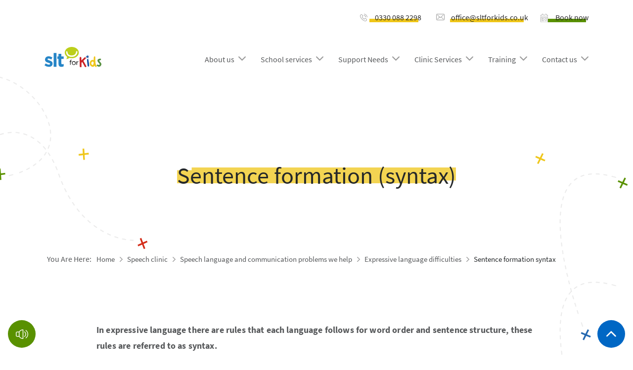

--- FILE ---
content_type: text/html; charset=UTF-8
request_url: https://sltforkids.co.uk/speech-clinic/speech-language-and-communication-problems-we-help/expressive-language-difficulties/sentence-formation-syntax/
body_size: 9993
content:
  <!DOCTYPE html>
<html>
  <head>
	<!-- This website was designed by Nuttersons www.nuttersons.co.uk -->
    <meta charset="utf-8">
    <meta name="description" content="...">
      <title>
          Sentence formation syntax | Expressive language difficulties | Speech language and communication problems we help | Speech clinic | SLT for Kids | Speech & Language Therapy, across Manchester & the North West       </title>
    <link rel="stylesheet" href="/css/main.css">
    <meta name="viewport" content="width=device-width, initial-scale=1.0">
    <link href="https://fonts.googleapis.com/css?family=Pacifico" rel="stylesheet">
    <script src="https://book.txgroup.co.uk/book-js/iframe.js" type="text/javascript"></script>
    <script async src="https://www.googletagmanager.com/gtag/js?id=UA-473285-30"></script>
    <script>
    window.dataLayer = window.dataLayer || [];
    function gtag(){dataLayer.push(arguments);}
    gtag('js', new Date());
    gtag('config', 'UA-473285-30');
  </script>
<script>
    (function(h,o,t,j,a,r){
        h.hj=h.hj||function(){(h.hj.q=h.hj.q||[]).push(arguments)};
        h._hjSettings={hjid:879518,hjsv:6};
        a=o.getElementsByTagName('head')[0];
        r=o.createElement('script');r.async=1;
        r.src=t+h._hjSettings.hjid+j+h._hjSettings.hjsv;
        a.appendChild(r);
    })(window,document,'https://static.hotjar.com/c/hotjar-','.js?sv=');
</script>

<script>
    function setCookie(cname, cvalue, exdays) {
      var d = new Date();
      d.setTime(d.getTime() + (exdays*24*60*60*1000));
      var expires = "expires="+ d.toUTCString();
      document.cookie = cname + "=" + cvalue + ";" + expires + ";path=/";
    }
    function getCookie(cname) {
      var name = cname + "=";
      var decodedCookie = decodeURIComponent(document.cookie);
      var ca = decodedCookie.split(';');
      for(var i = 0; i <ca.length; i++) {
        var c = ca[i];
        while (c.charAt(0) == ' ') {
          c = c.substring(1);
        }
        if (c.indexOf(name) == 0) {
          return c.substring(name.length, c.length);
        }
      }
      return "";
    }

    function checkCookie(cookie) {
      if(getCookie(cookie) != ''){
        return true;
      }else{
        return false;
      }
    }

    if(!checkCookie('path')){
      console.log('true');
      var array = [];
      array.push(window.location.href);
      setCookie('path', JSON.stringify(array), 1);
    }else{
      var path = getCookie('path');
      path = JSON.parse(path);
      path.push(window.location.href);
      setCookie('path', JSON.stringify(path), 1);
    }

</script>

  </head>
  <body>
  <script>
    (function() {
      var cx = '011483627569617689857:beyx-mhp8ia';
      var gcse = document.createElement('script');
      gcse.type = 'text/javascript';
      gcse.async = true;
      gcse.src = 'https://cse.google.com/cse.js?cx=' + cx;
      var s = document.getElementsByTagName('script')[0];
      s.parentNode.insertBefore(gcse, s);
    })();
  </script>
  <!-- Start of HubSpot Embed Code -->
<script type="text/javascript" id="hs-script-loader" async defer src="//js.hs-scripts.com/4718456.js"></script>
<!-- End of HubSpot Embed Code -->

	  <!--<div class="bar-gradient" style="width: 100%; text-align:center; padding: 20px; color:white;"> Unforunately, we are currently operating on a waitlist. Please get in touch if you would like to be added to the waitlist. </div>-->


  <div class="site-nav">
    <div class="container-lrg nav-container-lrg">
      <div class="site-nav--help">
        <a href="#content" class="site-nav__skip">Skip to Content</a>
      </div>

      <div class="site-nav--info">
        <a href="#" class="site-nav__search">
          <!--<div id="search">
            <div id="searchbarbox">
              <p>Search website</p>
              <img src="/images/icons/search.svg" alt="Search icon" title="Search icon">
			</div>
           </div>-->
        </a>
        <a href="tel:03300882298"class="site-nav__phone social-line">0330 088 2298</a>
        <a href="mailto:office@sltforkids.co.uk" class="site-nav__email social-line">office@sltforkids.co.uk</a>
        <a href="/book/" class="site-nav__book social-line-blue">Book now</a>
      </div>
    </div>


    <div class="container-lrg nav-container-lrg">
      <div class="logo"><a href="/"><img src="/images/primary-logo.svg" alt="SLT for Kids logo" title="SLT for Kids logo"></a></div>

      <div id="hamburger">
          <span class="line"></span>
          <span class="line"></span>
          <span class="line"></span>
        </div>

      <nav class="main_nav">
        <div class="desktop--search">
          <div class="close"></div>
          <form method="post" enctype="multipart/form-data" action="/search-results/" id="search-form">
            <input type="text" placeholder="Type to search here..." class="quicksearch" name="query">
            <input type="hidden" name="site" value="http://sltforkids.co.uk">
          </form>
        </div>
          <div class="has--dropdown">
            <a href="/about-us/">About us</a>
            <div class="main--nav_pointer"></div>
            <nav style="display:none;">
              <a href='/about-us/what-is-paediatric-speech-and-language-therapy/'>What is paediatric speech and language therapy?</a>
              <div class="sub--dropdown has--dropdown">
                <a href='/about-us/our-team/'>Our team</a>
                <div class="main--nav_pointer"></div>
                <nav style="display:none;">
                  <a class="" href='/about-us/our-team/natasha-luke/'>Natasha Luke</a>
      <a class="" href='/about-us/our-team/elizabeth-aulton/'>Elizabeth Aulton</a>
      <!-- <a class="" href='/about-us/our-team/saliha-matarwala/'>Saliha Matarwala</a> -->
      <a class="" href='/about-us/our-team/emma-mcelroy/'>Emma McElroy</a>
      <a class="" href='/about-us/our-team/leighann-cherry/'>Leighann Cherry</a>
      <a class="" href='/about-us/our-team/julia-hunter/'>Julia Hunter</a>
      <a class="" href='/about-us/our-team/natasha-wetton/'>Natasha Wetton</a>
      <a class="" href='/about-us/our-team/kimberley-chu/'>Kimberley Chu</a>
	  <a class="" href='/about-us/our-team/emily-craven/'>Emily Craven</a>
	  <a class="" href='/about-us/our-team/zoe-gillespie/'>Zoe Gillespie</a>
	  <a class="" href='/about-us/our-team/kate-sullivan/'>Kate Sullivan</a>
	  <a class="" href='/about-us/our-team/rebecca-coleman/'>Rebecca Coleman</a>
	  <a class="" href='/about-us/our-team/jenny-scrivener/'>Jenny Scrivener</a>
	 <a class="" href='/about-us/our-team/felicity-burgis/'>Felicity Burgis</a>

                </nav>
              </div>
              <div class="sub--dropdown has--dropdown">
                <a href='/about-us/our-process/'>Our process</a>
                <div class="main--nav_pointer"></div>
                <nav style="display:none;">
                  <a href='/about-us/our-process/referral/'>Referral</a>
                  <a href='/about-us/our-process/assessment/'>Assessment</a>
                  <a href='/about-us/our-process/treatment/'>Treatment</a>
                  <a href='/about-us/our-process/review-and-reassessment/'>Review and reassessment</a>
                  <a href='/about-us/our-process/discharge/'>Discharge</a>
                </nav>
              </div>
            </nav>
          </div><!-- end of about us -->
          <div class="has--dropdown">
            <a href="/school-and-education-setting/">School services</a>
            <div class="main--nav_pointer"></div>
            <nav style="display:none;">
              <a class="" href="/school-and-education-setting/early-years/">Early years</a>
              <a class="" href="/school-and-education-setting/primary-school/">Primary school</a>
              <a class="" href="/school-and-education-setting/secondary-school/">Secondary school</a>
              <a class="" href="/school-and-education-setting/post-sixteen/">Post 16</a>
              <a class="" href="/school-and-education-setting/special-needs-school/">Special needs schools</a>
              <a class="" href="/school-and-education-setting/pupil-referral-units/">Pupil referral units</a>
              <a class="" href='/school-and-education-setting/speech-therapist-assistants/'>Speech therapist assistants</a>
			  <a class="" href="/speech-clinic/services/reports/education-health-and-care-plan-report">Education, Health and Care plan report</a>
            </nav>
          </div><!-- end of about us -->
          <div class="has--dropdown">
            <a href="/conditions-we-treat/">Support Needs</a>
            <div class="main--nav_pointer"></div>
            <nav style="display:none;">
              <a href='/conditions-we-treat/aphasia/'>Aphasia</a>
              <a href='/conditions-we-treat/autism-spectrum-disorder/'>Autism spectrum disorder</a>
              <a href='/conditions-we-treat/acquired-head-brain-injury/'>Acquired head / brain injury</a>
              <a href='/conditions-we-treat/cerebral-palsy/'>Cerebral palsy</a>
              <a href='/conditions-we-treat/cleft-lip-and-palate/'>Cleft lip and palate</a>
              <a href='/conditions-we-treat/developmental-delay/'>Developmental delay</a>
              <a href='/conditions-we-treat/developmental-verbal-dyspraxia/'>Developmental verbal dyspraxia</a>
              <a href='/conditions-we-treat/downs-syndrome/'>Down's syndrome</a>
              <a href='/conditions-we-treat/dysarthria/'>Dysarthria</a>
              <a href='/conditions-we-treat/dysphagia/'>Dysphagia</a>
              <a href='/conditions-we-treat/learning-disability/'>Learning disability</a>
              <a href='/conditions-we-treat/selective-mutism/'>Selective mutism</a>
              <a href='/conditions-we-treat/specific-language-impairment/'>Developmental language disorder</a>
              <a href='/conditions-we-treat/stroke/'>Stroke</a>
              <a href='/conditions-we-treat/voice-disorders/'>Voice disorders</a>
            </nav>
          </div><!-- end of speech, language and communication needs we support -->
          <div class="has--dropdown">
            <a href='/speech-clinic/'> Clinic Services</a>
            <div class="main--nav_pointer"></div>
            <nav style="display:none;">
              <div class="sub--dropdown has--dropdown">
                <a href='/speech-clinic/speech-language-and-communication-problems-we-help/'>Problems we help</a>
                <div class="main--nav_pointer"></div>
                <nav style="display:none;">
                  <a href='/speech-clinic/speech-language-and-communication-problems-we-help/expressive-language-difficulties/'>Expressive language difficulties</a>
                  <a href='/speech-clinic/speech-language-and-communication-problems-we-help/expressive-language-difficulties/vocabulary-and-semantic-skills/'>Vocabulary and semantic skills</a>
                  <a href='/speech-clinic/speech-language-and-communication-problems-we-help/expressive-language-difficulties/word-formation-morphology/'>Word formation (morphology)</a>
                  <a href='/speech-clinic/speech-language-and-communication-problems-we-help/expressive-language-difficulties/sentence-formation-syntax/'>Sentence formation (syntax)</a>
                  <a href='/speech-clinic/speech-language-and-communication-problems-we-help/expressive-language-difficulties/narrative-difficulties/'>Narrative difficulties</a>
                  <a href='/speech-clinic/speech-language-and-communication-problems-we-help/receptive-language-difficulties/'>Receptive language difficulties</a>
                  <a href='/speech-clinic/speech-language-and-communication-problems-we-help/receptive-language-difficulties/auditory-processing/'>Auditory processing</a>
                  <a href='/speech-clinic/speech-language-and-communication-problems-we-help/receptive-language-difficulties/attention-and-memory/'>Attention and memory</a>
                  <a href='/speech-clinic/speech-language-and-communication-problems-we-help/receptive-language-difficulties/understanding-words-at-different-levels/'>Understanding words at different levels</a>
                  <a href='/speech-clinic/speech-language-and-communication-problems-we-help/receptive-language-difficulties/understanding-different-concepts/'>Understanding different concepts</a>
                  <a href='/speech-clinic/speech-language-and-communication-problems-we-help/receptive-language-difficulties/inferential-comprehension/'>Inferential comprehension</a>
                  <a href='/speech-clinic/speech-language-and-communication-problems-we-help/receptive-language-difficulties/semantic-skills/'>Semantic skills</a>
                  <a href='/speech-clinic/speech-language-and-communication-problems-we-help/receptive-language-difficulties/grammar-syntax-and-morphology/'>Grammar (syntax and morphology)</a>
                  <a href='/speech-clinic/speech-language-and-communication-problems-we-help/motor-speech-difficulties/'>Motor speech difficulties</a>
                  <a href='/speech-clinic/speech-language-and-communication-problems-we-help/social-communication-difficulties/'>Social communication difficulties</a>
                  <div class="sub--dropdown has--dropdown">
                    <a href='/speech-clinic/speech-language-and-communication-problems-we-help/speech-sound-disorders/'>Speech sound disorders</a>
                    <div class="main--nav_pointer"></div>
                    <nav style="display:none;">
                      <a href='/speech-clinic/speech-language-and-communication-problems-we-help/speech-sound-disorders/articulation-disorder/'>Articulation disorder</a>
                      <a href='/speech-clinic/speech-language-and-communication-problems-we-help/speech-sound-disorders/phonological-disorder/'>Phonological disorder</a>
                      <a href='/speech-clinic/speech-language-and-communication-problems-we-help/speech-sound-disorders/phonological-delay/'>Phonological delay</a>
                      <a href='/speech-clinic/speech-language-and-communication-problems-we-help/speech-sound-disorders/phonological-awareness-difficulties/'>Phonological awareness difficulties</a>
                    </nav>
                  </div> <!-- end of speech-sound-disorders dropdown -->
                  <a href='/speech-clinic/speech-language-and-communication-problems-we-help/stammering/'>Stammering</a>
                  <a href='/speech-clinic/speech-language-and-communication-problems-we-help/speech-and-language-difficulties-in-bilingual-children/'>Speech and language difficulties in bilingual children</a>
                </nav>
              </div> <!-- end of speech-language-and-communication-problems-we-help dropdown -->
              <div class="sub--dropdown has--dropdown">
                <a href='/speech-clinic/services/'>Services</a>
                <div class="main--nav_pointer"></div>
                <nav style="display:none;">
                  <div class="sub--dropdown has--dropdown">
                    <a href='/speech-clinic/services/assessments/'>Assessments</a>
                    <div class="main--nav_pointer"></div>
                    <nav style="display:none;">
                      <a href='/speech-clinic/services/assessments/assessment-of-comprehension-and-expression/'>Assessment of Comprehension and Expression</a>
                      <a href='/speech-clinic/services/assessments/augmentative-and-alternative-communication-assessment/'>Augmentative and Alternative Communication assessment</a>
                      <a href='/speech-clinic/services/assessments/autism-diagnostic-observation-schedule/'>Autism Diagnostic Observation Schedule</a>
                      <a href='/speech-clinic/services/assessments/clinical-evaluation-of-language-fundamentals/'>Clinical Evaluation of Language Fundamentals</a>
                      <a href='/speech-clinic/services/assessments/dysphagia-assessment/'>Dysphagia assessment</a>
                      <a href='/speech-clinic/services/assessments/expressive-language-assessment/'>Expressive language assessment</a>
                      <a href='/speech-clinic/services/assessments/multidisciplinary-assessment/'>Multidisciplinary assessment</a>
                      <a href='/speech-clinic/services/assessments/new-reynell-developmental-language-scales/'>New Reynell Developmental Language Scales</a>
                      <a href='/speech-clinic/services/assessments/observation/'>Observation</a>
                      <a href='/speech-clinic/services/assessments/pre-school-language-scales/'>Pre-school Language Scales</a>
                      <a href='/speech-clinic/services/assessments/receptive-language-assessment/'>Receptive language assessment</a>
                      <a href='/speech-clinic/services/assessments/skype-assessment/'>Skype assessment</a>
                      <a href='/speech-clinic/services/assessments/social-communication-assessment/'>Social communication assessment</a>
                      <a href='/speech-clinic/services/assessments/south-tyneside-assessment-of-phonology/'>South Tyneside Assessment of Phonology</a>
                      <a href='/speech-clinic/services/assessments/south-tyneside-assessment-of-syntactic-structure/'>South Tyneside Assessment of Syntactic Structure</a>
                      <a href='/speech-clinic/services/assessments/speech-assessment/'>Speech assessment</a>
                      <a href='/speech-clinic/services/assessments/stammering-assessment/'>Stammering assessment</a>
                      <a href='/speech-clinic/services/assessments/test-of-abstract-language-comprehension/'>Test of Abstract Language Comprehension</a>
                      <a href='/speech-clinic/services/assessments/voice-assessment/'>Voice assessment</a>
                    </nav>
                  </div> <!-- end of assessments -->
                  <div class="sub--dropdown has--dropdown">
                    <a href='/speech-clinic/services/therapy/'>Therapy</a>
                    <div class="main--nav_pointer"></div>
                    <nav style="display:none;">
                      <a href='/speech-clinic/services/therapy/augmentative-and-alternative-communication/'>Augmentative and Alternative Communication</a>
                      <a href='/speech-clinic/services/therapy/attention-and-listening-therapy/'>Attention and listening therapy</a>
                      <a href='/speech-clinic/services/therapy/expressive-language-therapy/'>Expressive language therapy</a>
                      <a href='/speech-clinic/services/therapy/multidisciplinary-therapy/'>Multidisciplinary therapy</a>
                      <a href='/speech-clinic/services/therapy/speech-therapy/'>Speech therapy</a>
                      <a href='/speech-clinic/services/therapy/receptive-language-therapy/'>Receptive language therapy</a>
                      <a href='/speech-clinic/services/therapy/social-communication-therapy/'>Social communication therapy</a>
                      <a href='/speech-clinic/services/therapy/voice-therapy/'>Voice therapy</a>
                      <a href='/speech-clinic/services/therapy/stammering-therapy/'>Stammering therapy</a>
                      <a href='/speech-clinic/services/therapy/dysphagia-therapy/'>Dysphagia therapy</a>
                    </nav>
                  </div><!-- end of therapy -->
                  <div class="sub--dropdown has--dropdown">
                    <a href='/speech-clinic/services/groups/'>Groups</a>
                    <div class="main--nav_pointer"></div>
                    <nav style="display:none;">
                      <div class="sub--dropdown has--dropdown">
                        <a href='/speech-clinic/services/groups/in-clinic/'>In clinic</a>
                        <div class="main--nav_pointer"></div>
                        <nav style="display:none;">
                          <a href='/speech-clinic/services/groups/in-clinic/attention-and-listening-group/'>Attention and listening group</a>
                          <a href='/speech-clinic/services/groups/in-clinic/language-group/'>Language group</a>
                          <a href='/speech-clinic/services/groups/in-clinic/social-communication-group/'>Social communication group</a>
                          <a href='/speech-clinic/services/groups/in-clinic/speech-group/'>Speech group</a>
                        </nav>
                      </div><!-- end of in clinic -->
                      <div class="sub--dropdown has--dropdown">
                        <a href='/speech-clinic/services/groups/in-schools/'>In schools</a>
                        <div class="main--nav_pointer"></div>
                        <nav style="display:none;">
                          <a href='/speech-clinic/services/groups/in-schools/attention-and-listening-group/'>Attention and listening group</a>
                          <a href='/speech-clinic/services/groups/in-schools/language-group/'>Language group</a>
                          <a href='/speech-clinic/services/groups/in-schools/social-communication-group/'>Social communication group</a>
                        </nav>
                      </div> <!-- end of in schools -->
                    </nav>
                  </div><!-- end of groups -->
                  <div class="sub--dropdown has--dropdown">
                    <a href='/speech-clinic/services/reports/'>Reports</a>
                    <div class="main--nav_pointer"></div>
                    <nav style="display:none;">
                      <a href='/speech-clinic/services/reports/detailed-report/'>Detailed report</a>
                      <a href='/speech-clinic/services/reports/dysphagia-report/'>Dysphagia report</a>
                      <a href='/speech-clinic/services/reports/education-health-and-care-plan-report/'>Education, Health and Care plan report</a>
                      <a href='/speech-clinic/services/reports/medico-legal-report/'>Medico-legal report</a>
                      <a href='/speech-clinic/services/reports/case-manager-report/'>Case manager report</a>
                    </nav>
                  </div><!-- end of reports-->
                  <div class="sub--dropdown has--dropdown">
                    <a href='/speech-clinic/services/training/'>Training</a>
                    <div class="main--nav_pointer"></div>
                    <nav style="display:none;">
                      <a href='/speech-clinic/services/training/training-for-teachers/'>Training for teachers</a>
                      <a href='/speech-clinic/services/training/training-for-professionals/'>Training for professionals</a>
                      <a href='/speech-clinic/services/training/accredited-courses/'>Accredited courses</a>
                      <a href='/speech-clinic/services/training/training-for-parents/'>Training for parents</a>
                    </nav>
                  </div><!-- End of training -->
                </nav>
              </div><!-- end of services drop down -->
              <div class="sub--dropdown has--dropdown">
                <a href='/speech-clinic/how-we-help/'>How we help</a>
                <div class="main--nav_pointer"></div>
                <nav style="display:none;">
                  <a href='/speech-clinic/how-we-help/sarahs-story/'>Sarah's story</a>
                  <a href='/speech-clinic/how-we-help/leahs-story/'>Leah's story</a>
                  <a href='/speech-clinic/how-we-help/steves-story/'>Steve's story</a>
                  <a href='/speech-clinic/how-we-help/autistic-achievers-charity/'>Autistic Achievers Charity</a>
                  <a href='/speech-clinic/how-we-help/sharons-story/'>Sharon's story</a>
                </nav>
              </div> <!-- end of how-we-help -->
            </nav>
          </div><!-- end of speech clinic dropdown -->
          <!--<div class="has--dropdown">
            <a href='/voice-clinic/'>Voice clinic</a>
            <div class="main--nav_pointer"></div>
            <nav style="display:none;">
              <div class="sub--dropdown has--dropdown">
                <a href='/voice-clinic/problems-we-help/'>Problems we help</a>
                <div class="main--nav_pointer"></div>
                <nav style="display:none;">
                  <a href='/voice-clinic/problems-we-help/hoarse-voice/'>Hoarse voice</a>
                  <a href='/voice-clinic/problems-we-help/weak-voice/'>Weak voice</a>
                  <a href='/voice-clinic/problems-we-help/vocal-fold-nodules/'>Vocal fold nodules</a>
                  <a href='/voice-clinic/problems-we-help/transgender-voice/'>Transgender voice</a>
                  <a href='/voice-clinic/problems-we-help/pitch/'>Pitch</a>
                  <a href='/voice-clinic/problems-we-help/painful-voice/'>Painful voice</a>
                </nav>
              </div>--><!-- end of problems we help -->
              <!--<div class="sub--dropdown has--dropdown">
                <a href='/voice-clinic/services-for-voice/'>Services for voice</a>
                <div class="main--nav_pointer"></div>
                <nav style="display:none;">
                  <a href='/voice-clinic/services-for-voice/assessment/'>Assessment</a>
                  <a href='/voice-clinic/services-for-voice/therapy/'>Therapy</a>
                  <a href='/voice-clinic/services-for-voice/online-assessment-and-therapy/'>Online assessment and therapy</a>
                  <a href='/voice-clinic/services-for-voice/performing-arts/'>Performing arts</a>
                  <a href='/voice-clinic/services-for-voice/post-16-education-settings/'>Post 16 education settings</a>
                </nav>
              </div><!-- end of services for voice -->
            <!--</nav>
          </div>--><!-- end of voice clinic -->
         <!-- <div class="has--dropdown">
            <a href="/feeding-clinic/">Feeding clinic</a>
            <div class="main--nav_pointer"></div>
            <nav style="display:none;">
              <div class="sub--dropdown has--dropdown">
                <a href='/about-us/our-team/'>Problems we help</a>
                <div class="main--nav_pointer"></div>
                <nav style="display:none;">
                  <a href='/feeding-clinic/problems-we-help/autism-spectrum-disorder-feeding-problems/'>Autism spectrum disorder feeding problems</a>
                  <a href='/feeding-clinic/problems-we-help/breastfeeding-problems/'>Breastfeeding problems</a>
                  <a href='/feeding-clinic/problems-we-help/cleft-lip-and-palate/'>Cleft lip and palate</a>
                  <a href='/feeding-clinic/problems-we-help/excessive-dribbling/'>Excessive dribbling</a>
                  <a href='/feeding-clinic/problems-we-help/feeding-problems-as-a-result-of-a-neurological-condition/'>Feeding problems as a result of a neurological condition</a>
                  <a href='/feeding-clinic/problems-we-help/oral-motor-difficulties/'>Oral motor difficulties</a>
                  <a href='/feeding-clinic/problems-we-help/other-feeding-problems-we-help/'>Other feeding problems we help</a>
                  <a href='/feeding-clinic/problems-we-help/tube-feeding/'>Tube feeding</a>
                  <a href='/feeding-clinic/problems-we-help/problems-transitioning-from-tube-feeding-to-oral-feeding/'>Problems transitioning from tube feeding to oral feeding</a>
                  <a href='/feeding-clinic/problems-we-help/sensory-based-feeding-difficulties/'>Sensory based feeding difficulties</a>
                  <a href='/feeding-clinic/problems-we-help/swallowing-difficulties/'>Swallowing difficulties</a>
                  <a href='/feeding-clinic/problems-we-help/tongue-tie/'>Tongue tie</a>
                </nav>
              </div>
              <a href='/feeding-clinic/multidisciplinary-approach/'>Multidisciplinary approach</a>
              <div class="sub--dropdown has--dropdown">
                <a href='/feeding-clinic/what-we-offer/'>What we offer</a>
                <div class="main--nav_pointer"></div>
                <nav style="display:none;">
                  <a href='/feeding-clinic/what-we-offer/assessment/'>Assessment</a>
                  <a href='/feeding-clinic/what-we-offer/reports/'>Reports</a>
                  <a href='/feeding-clinic/what-we-offer/one-to-one-treatment/'>One to one treatment</a>
                  <a href='/feeding-clinic/what-we-offer/group-therapy/'>Group therapy</a>
                  <a href='/feeding-clinic/what-we-offer/multidisciplinary-assessment-and-treatment/'>Multidisciplinary assessment and treatment</a>
                  <a href='/feeding-clinic/what-we-offer/training-for-parents/'>Training for parents</a>
                  <a href='/feeding-clinic/what-we-offer/training-for-professionals/'>Training for professionals</a>
                </nav>
              </div>
            </nav>
          </div>--><!-- end of Feeding clinic -->
		  
          <div class="has--dropdown desktop--hidden">
            <a class="main--title" href='/ages-and-stages-developmental-milestones/'>Ages and stages</a>
            <div class="main--nav_pointer"></div>
            <nav style="display:none;">
              <a class="" href='/ages-and-stages-developmental-milestones/early-development-0-12-months/'>Early development 0-12 months</a>
              <a class="" href='/ages-and-stages-developmental-milestones/early-infancy-and-toddler-12-months-3-years/'>Early infancy and toddler 12 months-3 years</a>
              <a class="" href='/ages-and-stages-developmental-milestones/infancy-3-5-years/'>Infancy 3-5 years</a>
              <a class="" href='/ages-and-stages-developmental-milestones/child-5-12-years/'>Child 5-12 years</a>
              <a class="" href='/ages-and-stages-developmental-milestones/teenager-13-18-years/'>Teenager 13-18 years</a>
              <a class="" href='/ages-and-stages-developmental-milestones/eating-and-drinking-0-2-years/'>Eating and drinking 0-2 years</a>
              <a class="" href='/ages-and-stages-developmental-milestones/phonological-milestones/'>Phonological milestones</a>
              <a class="" href='/ages-and-stages-developmental-milestones/attention-milestones/'>Attention milestones</a>
            </nav>
          </div>
        <div class="has--dropdown desktop--hidden">
          <a class="main--title" href='/who-we-work-with/'>Who we work with</a>
          <div class="main--nav_pointer"></div>
          <nav style="display:none;">
            <a class="" href='/who-we-work-with/children/'>Children</a>
            <a class="" href='/who-we-work-with/parents/'>Parents</a>
            <a class="" href='/who-we-work-with/solicitors/'>Solicitors</a>
            <a class="" href='/who-we-work-with/educational-settings/'>Educational settings</a>
            <a class="" href='/who-we-work-with/case-managers/'>Case managers</a>
            <a class="" href='/who-we-work-with/organisations/'>Organisations</a>
            <a class="" href='/who-we-work-with/other-professionals/'>Other professionals</a>
          </nav>

        </div>
        <div class="has--dropdown desktop--hidden">
          <a class="main--title" href='/admin/professional-memberships/'>Memberships</a>
          <div class="main--nav_pointer"></div>
          <nav style="display:none;">
            <a class="" href='/admin/professional-memberships/hcpc/'>HCPC</a>
            <a class="" href='/admin/professional-memberships/rcslt/'>RCSLT</a>
            <a class="" href='/admin/professional-memberships/asltip/'>ASLTIP</a>
          </nav>
        </div>
        <div class="has--dropdown desktop--hidden">
          <a class="main--title" href='#'>Admin</a>
          <div class="main--nav_pointer"></div>
          <nav style="display:none;">
            <a class="main--title" href='/admin/careers/'>Careers</a>
            <a class="" href='/admin/resources/'>Resources</a>
            <a class="" href='/admin/faqs/'>FAQs</a>
            <a class="" href='/admin/staff-login/'>Staff login</a>
            <a class="" href='/admin/documentation/'>Documentation</a>
            <a class="" href='/admin/confidentiality/'>Confidentiality</a>
            <a class="" href='/admin/terms-and-conditions/'>Terms and conditions</a>
            <a class="" href='/admin/privacy/'>Privacy</a>
            <a class="" href='/admin/accessibility/'>Accessibility</a>
            <a class="" href='/admin/media/'>Media</a>
            <a class="" href='/admin/make-a-referral/'>Make a referral</a>
            <a class="" href='/squeeze/free-initial-discussion/'>Free initial discussion</a>
            <a class="" href='/squeeze/free-telephone-consultation/'>Free telephone consultation</a>
            <a class="" href='/squeeze/review/'>Review</a>
          </nav>
        </div>
		  <div class="has--dropdown">
          <a href="/speech-clinic/services/training/">Training</a>
          <div class="main--nav_pointer"></div>
          <nav style="display:none;">
            <div class="sub--dropdown has--dropdown">
              <a href='/speech-clinic/services/training/'>Training</a>
              <nav style="display:none;">
                
              </nav>
            </div>
		 </div>
        <div class="has--dropdown">
          <a href="/contact-us/">Contact us</a>
          <div class="main--nav_pointer"></div>
          <nav style="display:none;">
            <div class="sub--dropdown has--dropdown">
              <a href='/contact-us/our-clinics/'>Our clinics</a>
              <div class="main--nav_pointer"></div>
              <nav style="display:none;">
                <a href='/contact-us/our-clinics/manchester-deansgate/'>Manchester - Deansgate</a>
                <a href='/contact-us/our-clinics/manchester-piccadilly/'>Manchester - Piccadilly</a>
                <a href='/contact-us/our-clinics/sale/'>Sale</a>
                <a href='/contact-us/our-clinics/speke/'>Speke</a>
                <a href='/contact-us/our-clinics/liverpool-city-centre/'>Liverpool</a>
              </nav>
            </div>
            <a href="mailto:office@sltforkids.co.uk">office@sltforkids.co.uk</a>
            <!--<a href="tel:03300882298">0330 088 2298</a>-->
          </nav>
        </div><!-- end of contact us -->
        <div class="has--dropdown desktop--hidden">
          <a href="/book/">Book now</a>
        </div><!-- end of book now -->

          <a class="cta" href="/contact-us/">
            <span>Get in touch with us today</span>
            <img src="/images/icons/nav-arrow-icon.svg" alt="Navigation arrow icon" title="Navigation arrow icon">
          </a>
          <div class="social--group desktop--hidden">
            <span>Follow us on</span>
            <div>
              <a href="https://www.facebook.com/SLT-for-Kids-732972906834185/" target="_blank"><img src="/images/icons/social/facebook.svg" alt="SLT for Kids Facebook page" title="SLT for Kids Facebook page"></a>
              <a target="_blank" href="https://www.instagram.com/sltforkids/?hl=en"><img src="/images/icons/social/instagram.svg" title="SLT for Kids Instagram page" alt="SLT for Kids Instagram page"></a>
              <a href="https://twitter.com/sltforkids?lang=en" target="_blank"><img src="/images/icons/social/twitter.svg" alt="SLT for Kids Twitter page" title="SLT for Kids Twitter page"></a>
            </div>
          </div>
      </nav>

      </div>
    </div>
    
<div class="extended_nav speech-clinic" style="display:none;">
  <div class="cross nav__hide"><img src="/images/icons/cross.svg" alt="Close the navigation" title="Close the navigation"></div>
  <div class="container-lrg nav-container-lrg">
    <div class="column_small column--vertical navigation_button--group">
        <div class="nav__back"><img src="/images/icons/nav-arrow-icon.svg" alt="Go back icon" title="Go back icon" ><a href="#">Go Back</a></div>
        <div class="nav__hide"><img src="/images/icons/nav-arrow-icon.svg" title="Hide navigation icon" alt="Hide navigation icon"><a href="#">Hide Navigation</a></div>
    </div>
    <div class="column_large">
      <h3 id="title_placement"></h3>
      <nav id="nav_placement">

      </nav>
    </div>
    <div class="column_small column--vertical column--social">
      <a class="cta" href="/contact-us/">
        <span>Get in touch with us today</span>
        <img src="/images/icons/nav-arrow-icon.svg" alt="Navigation arrow icon" title="Navigation arrow icon">
      </a>
      <div class="social--group">
        <span>Follow us on</span>
        <div>
          <a href="https://www.facebook.com/SLT-for-Kids-732972906834185/" target="_blank"><img src="/images/icons/social/facebook.svg" alt="SLT for Kids Facebook page" title="SLT for Kids Facebook page"></a>
          <a target="_blank" href="https://www.instagram.com/sltforkids/?hl=en"><img src="/images/icons/social/instagram.svg" title="SLT for Kids Instagram page" alt="SLT for Kids Instagram page"></a>
          <a href="https://twitter.com/sltforkids?lang=en" target="_blank"><img src="/images/icons/social/twitter.svg" alt="SLT for Kids Twitter page" title="SLT for Kids Twitter page"></a>
        </div>
      </div>
    </div>
  </div>

</div>
    <iframe src="/includes/sitemap.php" class="sitemap--frame" style="opacity:0; height:0; width:0;" aria-hidden="true"></iframe>

<div class="sc-content">
  <img class="body-pattern body-pattern_top-left" src="/images/patterns/top-left-pattern.svg" alt="">

  <div class="container-lrg">
    <div class="page-intro">
      <h1><span class="highlight highlight_speech">Sentence formation (syntax)</span></h1>
    </div>
    <ul class="breadcrumbs">
  
<li>You Are Here: </li><li><a href="http://sltforkids.co.uk" rel="v:url" property="v:title">Home</a></li><li><a href="http://sltforkids.co.uk/speech-clinic/" rel="v:url" property="v:title">Speech clinic</a></li><li><a href="http://sltforkids.co.uk/speech-clinic/speech-language-and-communication-problems-we-help/" rel="v:url" property="v:title">Speech language and communication problems we help</a></li><li><a href="http://sltforkids.co.uk/speech-clinic/speech-language-and-communication-problems-we-help/expressive-language-difficulties/" rel="v:url" property="v:title">Expressive language difficulties</a></li><li><a href="http://sltforkids.co.uk/speech-clinic/speech-language-and-communication-problems-we-help/expressive-language-difficulties/sentence-formation-syntax/" class="inactive-breadcrumb" property="v:title">Sentence formation syntax</a></li></ul>
  </div>

  <div class="accordion" id="content">
    <div class="accordion__item">
      <div class="container-sml">
        <div class="accordion__item__title">
          <h2>Sentence formation (syntax)</h2>
        </div>
        <div class="accordion__item__content">
          <p>
          	In expressive language there are rules that each language follows for word order and sentence structure, these rules are referred to as syntax.
          </p>
          <p>
          	Children who have difficulties with word order or sentence structure can often be difficult to understand or easily misunderstood as the words in the sentence are jumbled up or don&rsquo;t flow.
          </p>
          <p>
          	Our speech and language therapists can provide an assessment to assess your child&rsquo;s ability to form and use sentences appropriately as well as highlight any possible difficulties. Our speech and language therapists will use the information from the assessment to form a therapy programme to increase your child&rsquo;s sentence skills.
          </p>
        </div>
      </div>
    </div> <!-- End of accordion item -->
    <div class="accordion__item">
      <div class="container-sml">
        <div class="accordion__item__title">
          <h2>What is sentence formation (syntax)?</h2>
        </div>
        <div class="accordion__item__content">
          <p>
          	To form a sentence the two components that are required are word order and sentence structure.
          </p>
          <p>
          	Firstly, for a group of words to be a sentence, and the sentence to be complete, it must express a complete thought, and contain a subject, object and verb.
          </p>
          <p>
          	In English, the word order for a sentence always follows the pattern; subject, verb, and object. So a simple sentence following that structure would be &lsquo;mike ate chicken&rsquo;.
          </p>
          <p>
                  	<b>Mike = subject</b><br>
                  	<b>Ate = verb</b><br>
                  	<b>Chicken = object</b>
          </p>
          <p>
          	The subject is whom or what the sentence is about.
          </p>
          <p>
          	The verb is the action the subject does.
          </p>
          <p>
          	The object is whoever or whatever receives the action.
          </p>
          <p>
          	As a sentence becomes more complex and increases in words, the pattern will still remain. A subject will always come before a verb and a verb will always come before an object.
          </p>
          <p>
          	Sentences are made up of clauses. Clauses are a group of words that contain a subject and a verb. There are two types of clauses; dependent and independent clauses. Dependent clauses rely on other clauses to make sense, as they do not express an entire thought, and therefore cannot act as complete sentence. An independent clause can act as a complete sentence, as it makes sense unaided and expresses an entire thought.
          </p>
          <p>
          	There are four types of sentence structures in the English language:
          </p>
          <ul>
          	<li>
          		A simple sentence - contains only one independent clause e.g. Tom hit the ball.
          	</li>
          	<li>
          		A compound sentence - contains at least two independent clauses e.g. John hit the table and Mike bumped the chair.
          	</li>
          	<li>
          		A complex sentence &ndash; contains a dependent clause and independent clause e.g. Alex complimented the chef after he ate dinner.
          	</li>
          	<li>
          		A compound complex sentence &ndash; contains at least two independent clauses and one dependent clause e.g. Max ate a waffle and Ben ate a pancake before lunch.
          	</li>
          </ul>
          <p>
          	Words that join words, clauses or sentences together are called conjunctions, for example, words like and, or, but.
          </p>
          <p>
          	Word order is important in expressive language as it allows others to understand what you are saying. It is a clear and agreed guideline of what order words should be in to make sense to others. Difficulties with word order can lead to a child&rsquo;s language becoming misunderstood.
          </p>
          <p>
          	Sentence structure is important in written expression as well as verbal expression as it allows you to become more fluent in your expression.
          </p>
        </div><!-- end of accordion__item__content -->
      </div><!-- end of container-sml -->
    </div> <!-- End of accordion item -->
    <div class="accordion__item">
      <div class="container-sml">
        <div class="accordion__item__title">
          <h2>Impact of difficulties with sentence formation (syntax) on expressive language </h2>
        </div>
        <div class="accordion__item__content">
          <p>
          	Difficulties with syntax can impact a child&rsquo;s expressive language skills and can cause:
          </p>
          <ul>
          	<li>
          		Poor narrative skills.
          	</li>
          	<li>
          		Incorrect word order causing misinterpretation.
          	</li>
          	<li>
          		Omission of words in sentences.
          	</li>
          	<li>
          		Limited number of complex sentences.
          	</li>
          	<li>
          		May speak in short simple sentences.
          	</li>
          	<li>
          		May talk in single words.
          	</li>
          	<li>
          		Difficulties with literacy skills.
          	</li>
          </ul>
          <p>
          	A child who has a difficulty with sentence structure might speak in single words and struggle to express their thoughts fully. If a child speaks in single words it can impact their conversational skills and overall communication.
          </p>
          <p>
          	Our speech and language therapists provide therapy for children who have difficulties with word order and sentence structure, by providing strategies and exercises that map out a clear order for which words should be in, to make sense. Our speech and language therapists work alongside the child&rsquo;s school and parents to create a therapy programme that can be applied and supported across all of the child&rsquo;s environments.
          </p>
        </div><!-- end of accordion__item__content -->
      </div><!-- end of container-sml -->
    </div> <!-- End of accordion item -->
    <div class="accordion__item">
      <div class="container-sml">
        <div class="accordion__item__title">
          <h2>Speech and language therapy available for difficulties with sentence formation and syntax</h2>
        </div>
        <div class="accordion__item__content">
          <p>
          	Our speech and language therapists can provide your child with a unique therapy programme, using your child&rsquo;s motivators to target your child&rsquo;s specific area difficulties. Our speech and language therapists will implement yours and the school's priorities into the therapy programme.
          </p>
          <p>
          	Speech and language therapy available includes:
          </p>
          <ul>
          	<li>
          		Individual therapy.
          	</li>
          	<li>
          		Group therapy.
          	</li>
          	<li>
          		Support, training, advice and strategies for parents, teachers and other professionals.
          	</li>
          </ul>
        </div><!-- end of accordion__item__content -->
      </div><!-- end of container-sml -->
    </div> <!-- End of accordion item -->
    <div class="accordion__item">
      <div class="container-sml">
        <div class="accordion__item__title">
          <h2>Next steps</h2>
        </div>
        <div class="accordion__item__content">
          <p>
          	If your child is struggling with using the correct word order or using a various sentence structures, email
          	<a href="mailto:office@sltforkids.co.uk">
          		office@sltforkids.co.uk
          	</a>
          	 or call <b><a href="tel:03300882298">0330 088 2298</a></b> to speak to one of our qualified speech and language therapists.
          </p>
        </div><!-- end of accordion__item__content -->
      </div><!-- end of container-sml -->
    </div> <!-- End of accordion item -->
  </div>	<!-- end of accordion -->


  <div class="container-sml">
        <ul class="storyboard-links">
      

          <h2><a href="/speech-clinic/speech-language-and-communication-problems-we-help/expressive-language-difficulties/">Expressive language difficulties</a></h2>



                                                                                    <li class="story-link"><a href="/speech-clinic/speech-language-and-communication-problems-we-help/expressive-language-difficulties/narrative-difficulties/">Narrative difficulties</a></li>
                                      <li class="story-link"><a href="/speech-clinic/speech-language-and-communication-problems-we-help/expressive-language-difficulties/sentence-formation-syntax/">Sentence formation syntax</a></li>
                                      <li class="story-link"><a href="/speech-clinic/speech-language-and-communication-problems-we-help/expressive-language-difficulties/vocabulary-and-semantic-skills/">Vocabulary and semantic skills</a></li>
                                      <li class="story-link"><a href="/speech-clinic/speech-language-and-communication-problems-we-help/expressive-language-difficulties/word-formation-morphology/">Word formation morphology</a></li>
                </ul>
  </div>





</div>
<div class="container-lrg">
  <div class="clinic-nuggets">
    <a class="clinic-nuggets--nugget" href="/speech-clinic/">
      <img src="/images/icons/yellow/music-note.svg" alt="Yellow music note icon" title="Yellow music note icon">
      <h2>Speech Clinic</h2>
      <p>Our speech and language therapists provide a range of services for children with speech, language and communication needs.</p>
      <div  class="primary-btn primary-btn_speech">Visit Clinic</div>
    </a>

    <a class="clinic-nuggets--nugget" href="/voice-clinic/">
      <img src="/images/icons/red/speech-block.svg" alt="Red speech block icon" title="Red speech block icon">
      <h2>Voice Clinic</h2>
      <p>We provide specialist speech and language therapy services for children with voice support needs. </p>
      <div  class="primary-btn primary-btn_voice">Visit Clinic</div>
    </a>

    <a class="clinic-nuggets--nugget" href="/feeding-clinic/">
      <img src="/images/icons/green/knife.svg" alt="Green knife icon" title="Green knife icon">
      <h2>Feeding Clinic</h2>
      <p>Our expert speech and language therapists provide a range of services for children with eating, drinking and swallowing support needs, alongside our professionals multidisciplinary team.</p>
      <div  class="primary-btn primary-btn_feeding" >Visit Clinic</div>
    </div>
  </a>



</div>

  <div class="container-sml">
    <div class="carousel">
  <h2 style="text-decoration:underline;"><a href="/admin/professional-memberships/">We’re registered</a></h2>
  <p>All our speech and language therapists are registered with the <a class="style" href="/admin/professional-memberships/rcslt/">RCSLT</a> and the <a class="style" href="/admin/professional-memberships/hcpc/">HCPC</a>.</p>

  <div class="logo-carousel" data-flickity='{ "autoPlay": true, "initialIndex": 2, "prevNextButtons": true, "pageDots": true, "wrapAround": true, "draggable": false }'>
    <a class="logo-carousel--cell" href="http://www.hcpc-uk.org/" target="_blank">
      <img src="/images/courses/hcpc-slider.svg" alt="HCPC logo" title="HCPC logo" style="height:150px;">
    </a>
    <a class="logo-carousel--cell" href="https://www.rcslt.org/" target="_blank">
      <img src="/images/courses/royal-college.svg" alt="Royal College of speech and language therapists logo" title="Royal College of speech and language therapists logo" style="height:100%;">
    </a>
    <a class="logo-carousel--cell" href="https://www.elklan.co.uk/" target="_blank">
      <img src="/images/courses/elklan.svg" alt="Elklan logo" title="Elklan logo" style="height:100px; width:200px;">
    </a>
    <a class="logo-carousel--cell" href="http://www.givingvoiceuk.org/" target="_blank">
      <img src="/images/registered-logos/giving-voice-logo.png" alt="Giving voice logo" title="Giving voice logo">
    </a>
    <a class="logo-carousel--cell" href="https://www.makaton.org/" target="_blank">
      <img src="/images/registered-logos/makaton-logo.png" alt="Makaton logo" title="Makaton logo">
    </a>
    <a class="logo-carousel--cell" href="https://www.ican.org.uk/" target="_blank">
      <img src="/images/registered-logos/ican-logo.png" alt="I can logo" title="I can logo">
    </a>
    <a class="logo-carousel--cell" href="https://beta.helpwithtalking.com/" target="_blank">
      <img src="/images/registered-logos/asltip-logo.png" alt="ASLTIP logo" title="ASLTIP logo">
    </a>
  </div>

</div>
  </div>


<style media="screen">
  .body-pattern{
    display:none;
  }
</style>

<div class="bar-gradient"></div>
<a href="#top" class="footer-back-to-top" tooltip="Go back to top">
  <img src="/images/icons/nav-tier-arrow-icon.svg" alt="Back to top icon" title="Back to top icon">
</a>
<a class="footer-voice-chat" tooltip="Enable Text To Speech, and click on what you would like to be spoken"><img  src="/images/icons/white/speaker.svg" alt="Toggle Text to speech" title="Toggle Text to speech"></a>




<footer>
  <h2>Quicklinks</h2>

  <div class="footer-top">
    <div class="footer--column">
      <ul class="quicklinks">
        <li class="ql-header"><a href="/about-us/">About us</a></li>
        <li><a href='/about-us/what-is-paediatric-speech-and-language-therapy/'>What is paediatric speech and language therapy?</a></li>
        <li><a href='/about-us/our-team/'>Our team</a></li>
        <li><a href='/about-us/our-process/'>Our process</a></li>
      </ul>
      <ul class="quicklinks">
        <li class="ql-header"><a href="/school-and-education-setting/">School and education setting services</a></li>
        <li><a href="/school-and-education-setting/early-years/">Early years services</a></li>
        <li><a href="/school-and-education-setting/primary-school/">Primary school services</a></li>
        <li><a href="/school-and-education-setting/secondary-school/">Secondary school services</a></li>
        <li><a href="/school-and-education-setting/post-sixteen/">Post 16 services</a></li>
        <li><a href="/school-and-education-setting/special-needs-school/">Special needs schools</a></li>
        <li><a href="/school-and-education-setting/pupil-referral-units/">Pupil referral units</a></li>
      </ul>
      <ul class="quicklinks">
        <li class="ql-header"><a href="/contact-us/">Contact us</a></li>
        <li><a href="/contact-us/our-clinics/">Our clinics</a></li>
      </ul>
    </div>
    <div class="footer--column">
      <ul class="quicklinks">
        <li class="ql-header"><a href="/conditions-we-treat/">Speech, language and communication needs we support</a></li>
        <li><a href="/conditions-we-treat/aphasia/">Aphasia</a></li>
        <li><a href="/conditions-we-treat/autism-spectrum-disorder/">Autism spectrum disorder</a></li>
        <li><a href="/conditions-we-treat/acquired-head-brain-injury/">Acquired head / brain injury</a></li>
        <li><a href="/conditions-we-treat/cerebral-palsy/">Cerebral palsy</a></li>
        <li><a href="/conditions-we-treat/cleft-lip-and-palate/">Cleft lip and palate</a></li>
        <li><a href="/conditions-we-treat/developmental-delay/">Developmental delay</a></li>
        <li><a href="/conditions-we-treat/developmental-verbal-dyspraxia/">Developmental verbal dyspraxia</a></li>
        <li><a href="/conditions-we-treat/downs-syndrome/">Down's syndrome</a></li>
        <li><a href="/conditions-we-treat/dysarthria/">Dysarthria</a></li>
        <li><a href="/conditions-we-treat/learning-disability/">Learning disability</a></li>
        <li><a href="/conditions-we-treat/selective-mutism/">Selective mutism</a></li>
        <li><a href="/conditions-we-treat/specific-language-impairment/">Specific language impairment</a></li>
        <li><a href="/conditions-we-treat/stroke/">Stroke</a></li>
        <li><a href="/conditions-we-treat/voice-disorders/">Voice disorders</a></li>
      </ul>
    </div>
    <div class="footer--column">
      <ul class="quicklinks">
        <li class="ql-header blue-header"><a href="/speech-clinic/">Speech clinic</a></li>
        <li><a href="/speech-clinic/speech-language-and-communication-problems-we-help/">Speech, language and communication</a></li>
        <li><a href="/speech-clinic/how-we-help/">How we help</a></li>
        <li><a href="/speech-clinic/services/">Services</a></li>
      </ul>
      <ul class="quicklinks">
        <li class="ql-header green-header"><a href="/voice-clinic/">Voice clinic</a></li>
        <li><a href="/voice-clinic/problems-we-help/">Problems we help</a></li>
        <li><a href="/voice-clinic/services-for-voice/">Services for voice</a></li>
      </ul>
      <ul class="quicklinks">
        <li class="ql-header red-header"><a href="/feeding-clinic/">Feeding clinic</a></li>
        <li><a href="/feeding-clinic/problems-we-help/">Problems we help</a></li>
        <li><a href="/feeding-clinic/multidisciplinary-approach/">Multidisciplinary approach</a></li>
        <li><a href="/feeding-clinic/what-we-offer/">What we offer</a></li>
      </ul>
    </div>
    <div class="footer--column">
        <ul class="quicklinks">
          <li><a href="/">Home</a></li>
          <li><a href="/ages-and-stages-developmental-milestones/">Ages and stages</a></li>
          <li><a href="/admin/professional-memberships">Professional memberships</a></li>
          <li><a href="/who-we-work-with/">Who we work with</a></li>
          <li><a href="/admin/sitemap/">Sitemap</a></li>
          <li><a href="/admin/careers/">Careers</a></li>
          <li><a href="/admin/resources/">Resources</a></li>
          <li><a href="/admin/faqs/">FAQs</a></li>
          <li><a href="/admin/privacy/">Privacy</a></li>
		  <li><a href="" title="" target="_blank"></a></li>
          <li><a href="/admin/staff-login/">Staff login</a></li>
          <li><a href="/book/">Book now</a></li>
        </ul>
        <div class="social-section">
          <nav class="contact-details">
            <a class="site-nav__email social-line" href="mailto:office@sltforkids.co.uk">office@sltforkids.co.uk</a>
            <!--<a class="site-nav__phone social-line" href="tel:03300882298">0330 088 2298</a>-->
          </nav>
          <div class="social-media">
            <span>Follow us:</span>
            <div class="social-group">
              <a class="social blue" href="https://www.facebook.com/SLT-for-Kids-732972906834185/" target="_blank">
                <img src="/images/icons/social/facebook.svg" alt="SLT for Kids Facebook page" title="SLT for Kids Facebook page">
              </a>
              <a class="social green" href="https://twitter.com/sltforkids?lang=en" target="_blank">
                <img src="/images/icons/social/twitter.svg" alt="SLT for Kids Twitter page" title="SLT for Kids Twitter page">
              </a>
              <a class="social red" target="_blank" href="https://www.instagram.com/sltforkids/?hl=en">
                <img src="/images/icons/social/instagram.svg" alt="SLT for Kids Instagram page" title="SLT for Kids Instagram page">
              </a>
            </div>
          </div>
        </div>
    </div>
  </div>

  <div class="footer-bottom">
    <div class="footer-bottom--content">
      <span>SLT for Kids &copy; 2026</span>
      <div class="logo"><a href="/"><img src="/images/primary-logo.svg" alt="SLT for Kids logo" title="SLT for Kids logo"></a></div>
      <span class="flex--center">Powered by <a href="http://nuttersons.co.uk" class="logo" alt="Nuttersons logo" title="Nuttersons logo"><img src="/images/nuttersons-blue.svg"></a></span>
    </div>
    <div class="footer-bottom--content">
          </div>
  </div>
</footer>

<script type="text/javascript" src="https://maps.googleapis.com/maps/api/js"></script>
<script src="/js/main.js" charset="utf-8"></script>



  </body>
</html>


--- FILE ---
content_type: text/html; charset=UTF-8
request_url: https://sltforkids.co.uk/includes/sitemap.php
body_size: 3634
content:
<a class="main--title" href='/'>Home</a>
<a class="main--title" href='/blog/'>Blog</a>
<a class="main--title" href='/about-us/'>About us </a>
<div class="link--group">
  <a class="" href='/about-us/what-is-paediatric-speech-and-language-therapy/'>What is paediatric speech and language therapy?</a>
  <a class="sub--title" href='/about-us/our-team/'>Our Team</a>
  <div class="link--group">
      <a class="" href='/about-us/our-team/natasha-luke/'>Natasha Luke</a>
      <a class="" href='/about-us/our-team/elizabeth-aulton/'>Elizabeth Aulton</a>
      <a class="" href='/about-us/our-team/emma-mcelroy/'>Emma McElroy</a>
      <a class="" href='/about-us/our-team/leighann-cherry/'>Leighann Cherry</a>
      <a class="" href='/about-us/our-team/natasha-wetton/'>Natasha Wetton</a>
      <a class="" href='/about-us/our-team/kimberley-chu/'>Kimberley Chu</a>
      <a class="" href='/about-us/our-team/emily-craven/'>Emily Craven</a>
      <a class="" href='/about-us/our-team/zoe-gillespie/'>Zoe Gillespie</a>
	  <a class="" href='/about-us/our-team/kate-sullivan/'>Kate Sullivan</a>
	  <a class="" href='/about-us/our-team/julia-hunter/'>Julia Hunter</a>
	  <a class="" href='/about-us/our-team/rebecca-coleman/'>Rebecca Coleman</a>

  </div>
  <a class="sub--title" href='/about-us/our-process/'>Our process</a>
  <div class="link--group">
    <a class="" href='/about-us/our-process/referral/'>Referral</a>
    <a class="" href='/about-us/our-process/assessment/'>Assessment</a>
    <a class="" href='/about-us/our-process/treatment/'>Treatment</a>
    <a class="" href='/about-us/our-process/review-and-reassessment/'>Review and reassessment</a>
    <a class="" href='/about-us/our-process/discharge/'>Discharge</a>
  </div>
</div><!-- end of about us -->

<a class="main--title" href='/conditions-we-treat/'>Speech, language and communication needs we support</a>
<div class="link--group">
  <a class="" href='/conditions-we-treat/aphasia/'>Aphasia</a>
  <a class="" href='/conditions-we-treat/autism-spectrum-disorder/'>Autism spectrum disorder</a>
  <a class="" href='/conditions-we-treat/acquired-head-brain-injury/'>Acquired head / brain injury</a>
  <a class="" href='/conditions-we-treat/high-functioning-autism/'>High-functioning autism</a>
  <a class="" href='/conditions-we-treat/cerebral-palsy/'>Cerebral palsy</a>
  <a class="" href='/conditions-we-treat/cleft-lip-and-palate/'>Cleft lip and palate</a>
  <a class="" href='/conditions-we-treat/developmental-delay/'>Developmental delay</a>
  <a class="" href='/conditions-we-treat/developmental-verbal-dyspraxia/'>Developmental verbal dyspraxia</a>
  <a class="" href='/conditions-we-treat/downs-syndrome/'>Down's syndrome</a>
  <a class="" href='/conditions-we-treat/dysarthria/'>Dysarthria</a>
  <a class="" href='/conditions-we-treat/dysphagia/'>Dysphagia</a>
  <a class="" href='/conditions-we-treat/learning-disability/'>Learning disability</a>
  <a class="" href='/conditions-we-treat/selective-mutism/'>Selective mutism</a>
  <a class="" href='/conditions-we-treat/specific-language-impairment/'>Specific language impairment</a>
  <a class="" href='/conditions-we-treat/stroke/'>Stroke</a>
  <a class="" href='/conditions-we-treat/voice-disorders/'>Voice disorders</a>
</div><!-- end of speech, language and communication needs we support -->
<a class="main--title" href='/school-and-education-setting/'>School and education setting</a>
<div class="link--group">
  <a class="" href='/school-and-education-setting/early-years/'>Early years</a>
  <a class="" href='/school-and-education-setting/primary-school/'>Primary school</a>
  <a class="" href='/school-and-education-setting/secondary-school/'>Secondary school</a>
  <a class="" href='/school-and-education-setting/post-sixteen/'>Post 16</a>
  <a class="" href='/school-and-education-setting/special-needs-school/'>Special needs schools</a>
  <a class="" href='/school-and-education-setting/pupil-referral-units/'>Pupil referral units</a>
  <a class="" href='/school-and-education-setting/speech-therapist-assistants/'>Speech therapist assistants</a>
</div><!-- end of school-and-education-setting -->
<a class="main--title"  href='/speech-clinic/'>Speech clinic</a>
<div class="link--group">
  <a class="sub--title" href='/speech-clinic/speech-language-and-communication-problems-we-help/'>Speech, language and communication problems we help</a>
  <div class="link--group">
    <a class="" href='/speech-clinic/speech-language-and-communication-problems-we-help/'>Speech, language and communication problems we help</a>
    <a class="" href='/speech-clinic/speech-language-and-communication-problems-we-help/expressive-language-difficulties/'>Expressive language difficulties</a>
    <a class="" href='/speech-clinic/speech-language-and-communication-problems-we-help/expressive-language-difficulties/vocabulary-and-semantic-skills/'>Vocabulary and semantic skills</a>
    <a class="" href='/speech-clinic/speech-language-and-communication-problems-we-help/expressive-language-difficulties/word-formation-morphology/'>Word formation (morphology)</a>
    <a class="" href='/speech-clinic/speech-language-and-communication-problems-we-help/expressive-language-difficulties/sentence-formation-syntax/'>Sentence formation (syntax)</a>
    <a class="" href='/speech-clinic/speech-language-and-communication-problems-we-help/expressive-language-difficulties/narrative-difficulties/'>Narrative difficulties</a>
    <a class="" href='/speech-clinic/speech-language-and-communication-problems-we-help/receptive-language-difficulties/'>Receptive language difficulties</a>
    <a class="" href='/speech-clinic/speech-language-and-communication-problems-we-help/receptive-language-difficulties/auditory-processing/'>Auditory processing</a>
    <a class="" href='/speech-clinic/speech-language-and-communication-problems-we-help/receptive-language-difficulties/attention-and-memory/'>Attention and memory</a>
    <a class="" href='/speech-clinic/speech-language-and-communication-problems-we-help/receptive-language-difficulties/understanding-words-at-different-levels/'>Understanding words at different levels</a>
    <a class="" href='/speech-clinic/speech-language-and-communication-problems-we-help/receptive-language-difficulties/understanding-different-concepts/'>Understanding different concepts</a>
    <a class="" href='/speech-clinic/speech-language-and-communication-problems-we-help/receptive-language-difficulties/inferential-comprehension/'>Inferential comprehension</a>
    <a class="" href='/speech-clinic/speech-language-and-communication-problems-we-help/receptive-language-difficulties/semantic-skills/'>Semantic skills</a>
    <a class="" href='/speech-clinic/speech-language-and-communication-problems-we-help/receptive-language-difficulties/grammar-syntax-and-morphology/'>Grammar (syntax and morphology)</a>
    <a class="" href='/speech-clinic/speech-language-and-communication-problems-we-help/motor-speech-difficulties/'>Motor speech difficulties</a>
    <a class="" href='/speech-clinic/speech-language-and-communication-problems-we-help/social-communication-difficulties/'>Social communication difficulties</a>
    <a class="" href='/speech-clinic/speech-language-and-communication-problems-we-help/speech-sound-disorders/'>Speech sound disorders</a>
    <a class="" href='/speech-clinic/speech-language-and-communication-problems-we-help/speech-sound-disorders/articulation-disorder/'>Articulation disorder</a>
    <a class="" href='/speech-clinic/speech-language-and-communication-problems-we-help/speech-sound-disorders/phonological-disorder/'>Phonological disorder</a>
    <a class="" href='/speech-clinic/speech-language-and-communication-problems-we-help/speech-sound-disorders/phonological-delay/'>Phonological delay</a>
    <a class="" href='/speech-clinic/speech-language-and-communication-problems-we-help/speech-sound-disorders/phonological-awareness-difficulties/'>Phonological awareness difficulties</a>
    <a class="" href='/speech-clinic/speech-language-and-communication-problems-we-help/stammering/'>Stammering</a>
    <a class="" href='/speech-clinic/speech-language-and-communication-problems-we-help/speech-and-language-difficulties-in-bilingual-children/'>Speech and language difficulties in bilingual children</a>
  </div><!-- end of speech-language-and-communication-problems-we-help -->
  <a class="sub--title" href='/speech-clinic/services/'>Services</a>
  <div class="link--group">
    <a class="sub-sub--title" href='/speech-clinic/services/assessments/'>Assessments</a>
    <div class="link--group">
      <a class="" href='/speech-clinic/services/assessments/assessment-of-comprehension-and-expression/'>Assessment of Comprehension and Expression</a>
      <a class="" href='/speech-clinic/services/assessments/augmentative-and-alternative-communication-assessment/'>Augmentative and Alternative Communication assessment</a>
      <a class="" href='/speech-clinic/services/assessments/autism-diagnostic-observation-schedule/'>Autism Diagnostic Observation Schedule</a>
      <a class="" href='/speech-clinic/services/assessments/clinical-evaluation-of-language-fundamentals/'>Clinical Evaluation of Language Fundamentals</a>
      <a class="" href='/speech-clinic/services/assessments/dysphagia-assessment/'>Dysphagia assessment</a>
      <a class="" href='/speech-clinic/services/assessments/expressive-language-assessment/'>Expressive language assessment</a>
      <a class="" href='/speech-clinic/services/assessments/multidisciplinary-assessment/'>Multidisciplinary assessment</a>
      <a class="" href='/speech-clinic/services/assessments/new-reynell-developmental-language-scales/'>New Reynell Developmental Language Scales</a>
      <a class="" href='/speech-clinic/services/assessments/observation/'>Observation</a>
      <a class="" href='/speech-clinic/services/assessments/pre-school-language-scales/'>Pre-school Language Scales</a>
      <a class="" href='/speech-clinic/services/assessments/receptive-language-assessment/'>Receptive language assessment</a>
      <a class="" href='/speech-clinic/services/assessments/skype-assessment/'>Skype assessment</a>
      <a class="" href='/speech-clinic/services/assessments/social-communication-assessment/'>Social communication assessment</a>
      <a class="" href='/speech-clinic/services/assessments/south-tyneside-assessment-of-phonology/'>South Tyneside Assessment of Phonology</a>
      <a class="" href='/speech-clinic/services/assessments/south-tyneside-assessment-of-syntactic-structure/'>South Tyneside Assessment of Syntactic Structure</a>
      <a class="" href='/speech-clinic/services/assessments/speech-assessment/'>Speech assessment</a>
      <a class="" href='/speech-clinic/services/assessments/stammering-assessment/'>Stammering assessment</a>
      <a class="" href='/speech-clinic/services/assessments/test-of-abstract-language-comprehension/'>Test of Abstract Language Comprehension</a>
      <a class="" href='/speech-clinic/services/assessments/voice-assessment/'>Voice assessment</a>
    </div> <!-- end of assessments -->
    <a class="sub-sub--title" href='/speech-clinic/services/therapy/'>Therapy</a>
    <div class="link--group">
      <a class="" href='/speech-clinic/services/therapy/augmentative-and-alternative-communication/'>Augmentative and Alternative Communication</a>
      <a class="" href='/speech-clinic/services/therapy/attention-and-listening-therapy/'>Attention and listening therapy</a>
      <a class="" href='/speech-clinic/services/therapy/expressive-language-therapy/'>Expressive language therapy</a>
      <a class="" href='/speech-clinic/services/therapy/multidisciplinary-therapy/'>Multidisciplinary therapy</a>
      <a class="" href='/speech-clinic/services/therapy/speech-therapy/'>Speech therapy</a>
      <a class="" href='/speech-clinic/services/therapy/receptive-language-therapy/'>Receptive language therapy</a>
      <a class="" href='/speech-clinic/services/therapy/social-communication-therapy/'>Social communication therapy</a>
      <a class="" href='/speech-clinic/services/therapy/voice-therapy/'>Voice therapy</a>
      <a class="" href='/speech-clinic/services/therapy/stammering-therapy/'>Stammering therapy</a>
      <a class="" href='/speech-clinic/services/therapy/dysphagia-therapy/'>Dysphagia therapy</a>
    </div><!-- end of therapy -->
    <a class="sub-sub--title" href='/speech-clinic/services/groups/'>Groups</a>
    <div class="link--group">
      <a class="" href='/speech-clinic/services/groups/in-clinic/'>In clinic</a>
      <a class="" href='/speech-clinic/services/groups/in-clinic/attention-and-listening-group/'>Attention and listening group</a>
      <a class="" href='/speech-clinic/services/groups/in-clinic/language-group/'>Language group</a>
      <a class="" href='/speech-clinic/services/groups/in-clinic/social-communication-group/'>Social communication group</a>
      <a class="" href='/speech-clinic/services/groups/in-clinic/speech-group/'>Speech group</a>
      <a class="" href='/speech-clinic/services/groups/in-schools/'>In schools</a>
      <a class="" href='/speech-clinic/services/groups/in-schools/attention-and-listening-group/'>Attention and listening group</a>
      <a class="" href='/speech-clinic/services/groups/in-schools/language-group/'>Language group</a>
      <a class="" href='/speech-clinic/services/groups/in-schools/social-communication-group/'>Social communication group</a>
      <!-- <a class="" href='/speech-clinic/services/groups/speech-group/'>Speech group</a> -->
    </div><!-- end of groups -->
    <a class="sub-sub--title" href='/speech-clinic/services/reports/'>Reports</a>
    <div class="link--group">
      <a class="" href='/speech-clinic/services/reports/detailed-report/'>Detailed report</a>
      <a class="" href='/speech-clinic/services/reports/dysphagia-report/'>Dysphagia report</a>
      <a class="" href='/speech-clinic/services/reports/education-health-and-care-plan-report/'>Education, Health and Care plan report</a>
      <a class="" href='/speech-clinic/services/reports/medico-legal-report/'>Medico-legal report</a>
      <a class="" href='/speech-clinic/services/reports/case-manager-report/'>Case manager report</a>
    </div><!-- end of reports -->
    <a class="sub-sub--title" href='/speech-clinic/services/training/'>Training</a>
    <div class="link--group">
      <a class="" href='/speech-clinic/services/training/training-for-teachers/'>Training for teachers</a>
      <a class="" href='/speech-clinic/services/training/training-for-professionals/'>Training for professionals</a>
      <a class="" href='/speech-clinic/services/training/accredited-courses/'>Accredited courses</a>
      <a class="" href='/speech-clinic/services/training/training-for-parents/'>Training for parents</a>
    </div><!-- end of training -->
  </div><!-- end of services -->

  <a class="sub--title" href='/speech-clinic/how-we-help/'>How we help</a>
  <div class="link--group">
    <a class="" href='/speech-clinic/how-we-help/sarahs-story/'>Sarah's story</a>
    <a class="" href='/speech-clinic/how-we-help/leahs-story/'>Leah's story</a>
    <a class="" href='/speech-clinic/how-we-help/steves-story/'>Steve's story</a>
    <a class="" href='/speech-clinic/how-we-help/autistic-achievers-charity/'>Autistic Achievers Charity</a>
    <a class="" href='/speech-clinic/how-we-help/sharons-story/'>Sharon's story</a>
  </div><!-- End of how we help -->
</div><!-- end of speech-clinic -->
<a class="main--title" href='/voice-clinic/'>Voice clinic</a>
<div class="link--group">
  <a class="sub--title" href="/voice-clinic/problems-we-help/">Problems we help</a>
  <div class="link--group">
    <a class="" href='/voice-clinic/problems-we-help/hoarse-voice/'>Hoarse voice</a>
    <a class="" href='/voice-clinic/problems-we-help/weak-voice/'>Weak voice</a>
    <a class="" href='/voice-clinic/problems-we-help/vocal-fold-nodules/'>Vocal fold nodules</a>
    <a class="" href='/voice-clinic/problems-we-help/transgender-voice/'>Transgender voice</a>
    <a class="" href='/voice-clinic/problems-we-help/pitch/'>Pitch</a>
    <a class="" href='/voice-clinic/problems-we-help/painful-voice/'>Painful voice</a>
  </div><!-- end of problems we help -->
  <a class="sub--title" href='/voice-clinic/services-for-voice/'>Services for voice</a>
  <div class="link--group">
    <a class="" href='/voice-clinic/services-for-voice/assessment/'>Assessment</a>
    <a class="" href='/voice-clinic/services-for-voice/therapy/'>Therapy</a>
    <a class="" href='/voice-clinic/services-for-voice/online-assessment-and-therapy/'>Online assessment and therapy</a>
    <a class="" href='/voice-clinic/services-for-voice/performing-arts/'>Performing arts</a>
    <a class="" href='/voice-clinic/services-for-voice/post-16-education-settings/'>Post 16 education settings</a>
  </div><!-- end of servicess for voice -->
</div> <!-- end of voice-clinic -->
<a class="main--title" href='/feeding-clinic/'>Feeding clinic</a>
<div class="link--group">
<a class="sub--title" href='/feeding-clinic/problems-we-help/'>Problems we help</a>
<div class="link--group">
  <a class="" href='/feeding-clinic/problems-we-help/autism-spectrum-disorder-feeding-problems/'>Autism spectrum disorder feeding problems</a>
  <a class="" href='/feeding-clinic/problems-we-help/breastfeeding-problems/'>Breastfeeding problems</a>
  <a class="" href='/feeding-clinic/problems-we-help/cleft-lip-and-palate/'>Cleft lip and palate</a>
  <a class="" href='/feeding-clinic/problems-we-help/excessive-dribbling/'>Excessive dribbling</a>
  <a class="" href='/feeding-clinic/problems-we-help/feeding-problems-as-a-result-of-a-neurological-condition/'>Feeding problems as a result of a neurological condition</a>
  <a class="" href='/feeding-clinic/problems-we-help/oral-motor-difficulties/'>Oral motor difficulties</a>
  <a class="" href='/feeding-clinic/problems-we-help/other-feeding-problems-we-help/'>Other feeding problems we help</a>
  <a class="" href='/feeding-clinic/problems-we-help/tube-feeding/'>Tube feeding</a>
  <a class="" href='/feeding-clinic/problems-we-help/problems-transitioning-from-tube-feeding-to-oral-feeding/'>Problems transitioning from tube feeding to oral feeding</a>
  <a class="" href='/feeding-clinic/problems-we-help/sensory-based-feeding-difficulties/'>Sensory based feeding difficulties</a>
  <a class="" href='/feeding-clinic/problems-we-help/swallowing-difficulties/'>Swallowing difficulties</a>
  <a class="" href='/feeding-clinic/problems-we-help/tongue-tie/'>Tongue tie</a>
</div><!-- end of problems he welp -->
<a class="sub--title" href='/feeding-clinic/multidisciplinary-approach/'>Multidisciplinary approach</a>
<a class="sub--title" href='/feeding-clinic/what-we-offer/'>What we offer</a>
<div class="link--group">
  <a class="" href='/feeding-clinic/what-we-offer/assessment/'>Assessment</a>
  <a class="" href='/feeding-clinic/what-we-offer/reports/'>Reports</a>
  <a class="" href='/feeding-clinic/what-we-offer/one-to-one-treatment/'>One to one treatment</a>
  <a class="" href='/feeding-clinic/what-we-offer/group-therapy/'>Group therapy</a>
  <a class="" href='/feeding-clinic/what-we-offer/multidisciplinary-assessment-and-treatment/'>Multidisciplinary assessment and treatment</a>
  <a class="" href='/feeding-clinic/what-we-offer/training-for-parents/'>Training for parents</a>
  <a class="" href='/feeding-clinic/what-we-offer/training-for-professionals/'>Training for professionals</a>
</div><!-- end of what we offer -->
</div><!-- end of feeding clinic -->

<a class="main--title" href='/contact-us/'>Contact us </a>
<div class="link--group">
  <a class="" href='/contact-us/our-clinics/'>Our clinics</a>
  <a class="" href='/contact-us/our-clinics/manchester-deansgate/'>Manchester - Deansgate</a>
  <a class="" href='/contact-us/our-clinics/manchester-piccadilly/'>Manchester - Piccadilly</a>
  <a class="" href='/contact-us/our-clinics/sale/'>Sale</a>
  <a class="" href='/contact-us/our-clinics/speke/'>Speke</a>
  <a class="" href='/contact-us/our-clinics/liverpool-city-centre/'>Liverpool</a>
</div><!-- end of contact-us -->

<a class="main--title" href='/ages-and-stages-developmental-milestones/'>Ages and stages (Developmental Milestones)</a>
<div class="link--group">
  <a class="" href='/ages-and-stages-developmental-milestones/early-development-0-12-months/'>Early development 0-12 months</a>
  <a class="" href='/ages-and-stages-developmental-milestones/early-infancy-and-toddler-12-months-3-years/'>Early infancy and toddler 12 months-3 years</a>
  <a class="" href='/ages-and-stages-developmental-milestones/infancy-3-5-years/'>Infancy 3-5 years</a>
  <a class="" href='/ages-and-stages-developmental-milestones/child-5-12-years/'>Child 5-12 years</a>
  <a class="" href='/ages-and-stages-developmental-milestones/teenager-13-18-years/'>Teenager 13-18 years</a>
  <a class="" href='/ages-and-stages-developmental-milestones/eating-and-drinking-0-2-years/'>Eating and drinking 0-2 years</a>
  <a class="" href='/ages-and-stages-developmental-milestones/phonological-milestones/'>Phonological milestones</a>
  <a class="" href='/ages-and-stages-developmental-milestones/attention-milestones/'>Attention milestones</a>
</div>

<a class="main--title" href='/who-we-work-with/'>Who we work with</a>
<div class="link--group">
  <a class="" href='/who-we-work-with/children/'>Children</a>
  <a class="" href='/who-we-work-with/parents/'>Parents</a>
  <a class="" href='/who-we-work-with/solicitors/'>Solicitors</a>
  <a class="" href='/who-we-work-with/educational-settings/'>Educational settings</a>
  <a class="" href='/who-we-work-with/case-managers/'>Case managers</a>
  <a class="" href='/who-we-work-with/organisations/'>Organisations</a>
  <a class="" href='/who-we-work-with/other-professionals/'>Other professionals</a>
</div><!-- end of who we work with  -->



<a class="main--title" href='/admin/professional-memberships/'>Professional memberships</a>
<div class="link--group">
  <a class="" href='/admin/professional-memberships/hcpc/'>HCPC</a>
  <a class="" href='/admin/professional-memberships/rcslt/'>RCSLT</a>
  <a class="" href='/admin/professional-memberships/asltip/'>ASLTIP</a>
</div>
<a class="main--title" href='/admin/careers/'>Careers</a>
  <!-- <a class="" href='/admin/sitemap/'>Sitemap</a> -->
  <a class="main--title" href='/admin/resources/'>Resources</a>
  <a class="main--title" href='/admin/faqs/'>FAQs</a>
  <a class="main--title" href='/admin/staff-login/'>Staff login</a>
  <a class="main--title" href='/admin/documentation/'>Documentation</a>
  <!-- <a class="" href='/admin/error-404/'>Error 404</a> -->
  <!-- <a class="" href='/admin/thank-you/'>Thank you</a> -->

  <a class="main--title" href='/admin/confidentiality/'>Confidentiality</a>
  <a class="main--title" href='/admin/terms-and-conditions/'>Terms and conditions</a>
  <a class="main--title" href='/admin/privacy/'>Privacy</a>
  <a class="main--title" href='/admin/accessibility/'>Accessibility</a>
  <a class="main--title" href='/admin/media/'>Media</a>
  <a class="main--title" href='/admin/make-a-referral/'>Make a referral</a>
  <a class="main--title" href='/squeeze/free-initial-discussion/'>Free initial discussion</a>
  <a class="main--title" href='/squeeze/free-telephone-consultation/'>Free telephone consultation</a>
  <a class="main--title" href='/squeeze/review/'>Review</a>
  <a href="/book/" title="Book now" class="main--title">Book now</a>


--- FILE ---
content_type: text/html; charset=UTF-8
request_url: https://sltforkids.co.uk/js/animals.php
body_size: 61
content:
[{"type":"bird","file":"bird.svg"},{"type":"cat","file":"cat.svg"},{"type":"cow","file":"cow.svg"},{"type":"dog","file":"dog.svg"},{"type":"elephant","file":"elephant.svg"},{"type":"lion","file":"lion.svg"},{"type":"monkey","file":"monkey.svg"},{"type":"owl","file":"owl.svg"},{"type":"sheep","file":"sheep.svg"}]

--- FILE ---
content_type: text/css
request_url: https://sltforkids.co.uk/css/main.css
body_size: 16553
content:
@charset "UTF-8";/*! Flickity v2.0.5
http://flickity.metafizzy.co
---------------------------------------------- */.flickity-enabled{position:relative}.flickity-enabled:focus{outline:0}.flickity-viewport{overflow:hidden;position:relative;height:100%}.flickity-slider{position:absolute;width:100%;height:100%}.flickity-enabled.is-draggable{-webkit-tap-highlight-color:transparent;tap-highlight-color:transparent;-webkit-user-select:none;-moz-user-select:none;-ms-user-select:none;user-select:none}.flickity-enabled.is-draggable .flickity-viewport{cursor:move;cursor:-webkit-grab;cursor:grab}.flickity-enabled.is-draggable .flickity-viewport.is-pointer-down{cursor:-webkit-grabbing;cursor:grabbing}.flickity-prev-next-button{position:absolute;top:50%;width:44px;height:44px;border:none;border-radius:50%;background:#fff;background:hsla(0,0%,100%,.75);cursor:pointer;-webkit-transform:translateY(-50%);transform:translateY(-50%)}.flickity-prev-next-button:hover{background:#fff}.flickity-prev-next-button:focus{outline:0;box-shadow:0 0 0 5px #09f}.flickity-prev-next-button:active{opacity:.6}.flickity-prev-next-button.previous{left:10px}.flickity-prev-next-button.next{right:10px}.flickity-rtl .flickity-prev-next-button.previous{left:auto;right:10px}.flickity-rtl .flickity-prev-next-button.next{right:auto;left:10px}.flickity-prev-next-button:disabled{opacity:.3;cursor:auto}.flickity-prev-next-button svg{position:absolute;left:20%;top:20%;width:60%;height:60%}.flickity-prev-next-button .arrow{fill:#333}.flickity-page-dots{position:absolute;width:100%;bottom:-25px;padding:0;margin:0;list-style:none;text-align:center;line-height:1}.flickity-rtl .flickity-page-dots{direction:rtl}.flickity-page-dots .dot{display:inline-block;width:10px;height:10px;margin:0 8px;background:#333;border-radius:50%;opacity:.25;cursor:pointer}.flickity-page-dots .dot.is-selected{opacity:1}*{box-sizing:border-box;-webkit-appearance:none}body,html{margin:0;font-family:"Source Sans Pro";text-rendering:optimizeLegibility;overflow-x:hidden}body{position:relative;width:100%;background-image:url(/images/body-template.png);background-size:100%;background-repeat:repeat}.bar-gradient{background:#0067c4 url(/images/bar-gradient.svg);background-position:right;width:100%;min-height:4px;margin:0}.body-pattern{position:absolute;display:none}@media (min-width:1024px){.body-pattern{display:block}}.body-pattern_top-left{top:5%;left:-5%;height:450px}.body-pattern_top-right{top:1%;right:0;height:350px}.body-pattern_bottom-left{left:-250px;width:500px}.body-pattern_bottom-right{right:-250px;width:500px}#searchsubmit{border:none;outline:0;drop-shadow:none;width:17px;height:17px;background:url(/images/icons/search.svg) no-repeat}#s{border:none;outline:0;drop-shadow:none;font-family:'Source Sans Pro';font-weight:400;font-size:1rem;font-style:normal;color:#56585a;text-rendering:optimizeLegibility;width:125px}ul{margin:0;padding:0}ul li{margin:10px 0;padding:0;color:#56585a}ul li ul{margin:0 0 0 20px;padding:0}.no-move{position:fixed;top:0;left:0;height:100vh;width:100%;overflow:hidden}.no-margin{margin:0!important;margin-top:0!important;margin-bottom:0!important}@font-face{font-family:'Source Sans Pro';src:url(/fonts/SourceSansPro-ExtraLightItalic.woff2) format("woff2"),url(/fonts/SourceSansPro-ExtraLightItalic.woff) format("woff"),url(/fonts/SourceSansPro-ExtraLightItalic.ttf) format("truetype");font-weight:200;font-style:italic}@font-face{font-family:'Source Sans Pro';src:url(/fonts/SourceSansPro-Regular.woff2) format("woff2"),url(/fonts/SourceSansPro-Regular.woff) format("woff"),url(/fonts/SourceSansPro-Regular.ttf) format("truetype");font-weight:400;font-style:normal}@font-face{font-family:'Source Sans Pro';src:url(/fonts/SourceSansPro-Bold.woff2) format("woff2"),url(/fonts/SourceSansPro-Bold.woff) format("woff"),url(/fonts/SourceSansPro-Bold.ttf) format("truetype");font-weight:700;font-style:normal}@font-face{font-family:'Source Sans Pro';src:url(/fonts/SourceSansPro-Light.woff2) format("woff2"),url(/fonts/SourceSansPro-Light.woff) format("woff"),url(/fonts/SourceSansPro-Light.ttf) format("truetype");font-weight:300;font-style:normal}@font-face{font-family:'Source Sans Pro';src:url(/fonts/SourceSansPro-Italic.woff2) format("woff2"),url(/fonts/SourceSansPro-Italic.woff) format("woff"),url(/fonts/SourceSansPro-Italic.ttf) format("truetype");font-weight:400;font-style:italic}@font-face{font-family:'Source Sans Pro';src:url(/fonts/SourceSansPro-SemiBold.woff2) format("woff2"),url(/fonts/SourceSansPro-SemiBold.woff) format("woff"),url(/fonts/SourceSansPro-SemiBold.ttf) format("truetype");font-weight:600;font-style:normal}@font-face{font-family:'Source Sans Pro';src:url(/fonts/SourceSansPro-SemiBoldItalic.woff2) format("woff2"),url(/fonts/SourceSansPro-SemiBoldItalic.woff) format("woff"),url(/fonts/SourceSansPro-SemiBoldItalic.ttf) format("truetype");font-weight:600;font-style:italic}@font-face{font-family:'Source Sans Pro';src:url(/fonts/SourceSansPro-BlackItalic.woff2) format("woff2"),url(/fonts/SourceSansPro-BlackItalic.woff) format("woff"),url(/fonts/SourceSansPro-BlackItalic.ttf) format("truetype");font-weight:900;font-style:italic}@font-face{font-family:'Source Sans Pro';src:url(/fonts/SourceSansPro-LightItalic.woff2) format("woff2"),url(/fonts/SourceSansPro-LightItalic.woff) format("woff"),url(/fonts/SourceSansPro-LightItalic.ttf) format("truetype");font-weight:300;font-style:italic}@font-face{font-family:'Source Sans Pro';src:url(/fonts/SourceSansPro-Black.woff2) format("woff2"),url(/fonts/SourceSansPro-Black.woff) format("woff"),url(/fonts/SourceSansPro-Black.ttf) format("truetype");font-weight:900;font-style:normal}@font-face{font-family:'Source Sans Pro';src:url(/fonts/SourceSansPro-BoldItalic.woff2) format("woff2"),url(/fonts/SourceSansPro-BoldItalic.woff) format("woff"),url(/fonts/SourceSansPro-BoldItalic.ttf) format("truetype");font-weight:700;font-style:italic}@font-face{font-family:'Source Sans Pro';src:url(/fonts/SourceSansPro-ExtraLight.woff2) format("woff2"),url(/fonts/SourceSansPro-ExtraLight.woff) format("woff"),url(/fonts/SourceSansPro-ExtraLight.ttf) format("truetype");font-weight:200;font-style:normal}@font-face{font-family:icomoon;src:url(/fonts/icomoon.eot?l3eai3);src:url(/fonts/icomoon.eot?l3eai3#iefix) format("embedded-opentype"),url(/fonts/icomoon.ttf?l3eai3) format("truetype"),url(/fonts/icomoon.woff?l3eai3) format("woff"),url(/fonts/icomoon.svg?l3eai3#icomoon) format("svg");font-weight:400;font-style:normal}[class*=" icon-"],[class^=icon-]{font-family:icomoon!important;speak:none;font-style:normal;font-weight:400;font-variant:normal;text-transform:none;line-height:1;-webkit-font-smoothing:antialiased;-moz-osx-font-smoothing:grayscale}.icon-add:before{content:"\e900"}.icon-alert:before{content:"\e901"}.icon-arrow_left:before{content:"\e902"}.icon-arrow_right:before{content:"\e903"}.icon-basket:before{content:"\e904"}.icon-bookmark:before{content:"\e905"}.icon-bulb:before{content:"\e906"}.icon-calculator:before{content:"\e907"}.icon-calendar:before{content:"\e908"}.icon-camera:before{content:"\e909"}.icon-car:before{content:"\e90a"}.icon-cassette:before{content:"\e90b"}.icon-circle:before{content:"\e90c"}.icon-clock:before{content:"\e90d"}.icon-cloud:before{content:"\e90e"}.icon-coin:before{content:"\e90f"}.icon-copy:before{content:"\e910"}.icon-cross:before{content:"\e911"}.icon-dominos:before{content:"\e912"}.icon-door:before{content:"\e913"}.icon-doughnut:before{content:"\e914"}.icon-download:before{content:"\e915"}.icon-drink_glass:before{content:"\e916"}.icon-email:before{content:"\e917"}.icon-eye:before{content:"\e918"}.icon-female:before{content:"\e919"}.icon-flower:before{content:"\e91a"}.icon-flower_bud:before{content:"\e91b"}.icon-flower_fill:before{content:"\e91c"}.icon-flower_grow:before{content:"\e91d"}.icon-gallery:before{content:"\e91e"}.icon-glass_drink:before{content:"\e91f"}.icon-heart:before{content:"\e920"}.icon-heavy_rain:before{content:"\e921"}.icon-house:before{content:"\e922"}.icon-key:before{content:"\e923"}.icon-knife:before{content:"\e924"}.icon-laptop:before{content:"\e925"}.icon-leaf:before{content:"\e926"}.icon-leaf_stem:before{content:"\e927"}.icon-lips:before{content:"\e928"}.icon-location:before{content:"\e929"}.icon-lock:before{content:"\e92a"}.icon-male:before{content:"\e92b"}.icon-microphone:before{content:"\e92c"}.icon-moon:before{content:"\e92d"}.icon-music_note:before{content:"\e92e"}.icon-music_notes:before{content:"\e92f"}.icon-paperclip:before{content:"\e930"}.icon-paste:before{content:"\e931"}.icon-phone:before{content:"\e932"}.icon-pizza:before{content:"\e933"}.icon-play:before{content:"\e934"}.icon-question_info:before{content:"\e935"}.icon-rain:before{content:"\e936"}.icon-rewind:before{content:"\e937"}.icon-right_angle_triangle:before{content:"\e938"}.icon-rss:before{content:"\e939"}.icon-save:before{content:"\e93a"}.icon-sea_waves:before{content:"\e93b"}.icon-share:before{content:"\e93c"}.icon-shopping_bag:before{content:"\e93d"}.icon-smile:before{content:"\e93e"}.icon-smoke:before{content:"\e93f"}.icon-snowflake:before{content:"\e940"}.icon-speech:before{content:"\e941"}.icon-speech_bubble:before{content:"\e942"}.icon-speech_bubble_fill:before{content:"\e943"}.icon-spoon:before{content:"\e944"}.icon-star:before{content:"\e945"}.icon-stop:before{content:"\e946"}.icon-sun:before{content:"\e947"}.icon-sun_beam:before{content:"\e948"}.icon-tag:before{content:"\e949"}.icon-tear:before{content:"\e94a"}.icon-television:before{content:"\e94b"}.icon-temperature:before{content:"\e94c"}.icon-thumb_up:before{content:"\e94d"}.icon-torch_light:before{content:"\e94e"}.icon-trash:before{content:"\e94f"}.icon-tree:before{content:"\e950"}.icon-triangle:before{content:"\e951"}.icon-user:before{content:"\e952"}.icon-window:before{content:"\e953"}*{font-family:'Source Sans Pro';font-weight:400;font-style:normal;color:#25282a;text-rendering:optimizeLegibility}h1{width:auto;z-index:1;font-size:48px}h1.team--title{display:-webkit-inline-box;display:-moz-inline-box;display:inline-box;display:-webkit-inline-flex;display:-moz-inline-flex;display:-ms-inline-flexbox;display:inline-flex;-webkit-box-orient:vertical;-moz-box-orient:vertical;box-orient:vertical;-webkit-box-direction:normal;-moz-box-direction:normal;box-direction:normal;-webkit-flex-direction:column;-moz-flex-direction:column;flex-direction:column;-ms-flex-direction:column}.highlight{position:relative;background-size:fill;background-repeat:no-repeat;background-position:center;background-repeat:no-repeat;background-position:center}.highlight_speech{background-image:url(/images/highlight/highlight-speech.svg)}.highlight_blog{background-image:url(/images/highlight/highlight-blog.svg);color:#fff}.highlight_blog h1 span{padding:0 20px}.highlight_job{background-image:url(/images/highlight/highlight-job.svg);font-size:.5em}.highlight_voice:after,.highlight_voice:before{background:#d32916}.highlight_feeding:after,.highlight_feeding:before{background:#599100}.highlight_default:after,.highlight_default:before{background:#0067c4}p{color:#56585a;line-height:2rem;letter-spacing:.15px;font-size:18px}.intro-block{font-weight:700;color:#2c2c2c}h2{font-size:36px;color:#25282a}h3{font-size:24px;color:#25282a;font-weight:600}b,strong{font-weight:600;color:#25282a}.container-sml ul,.custom-list ul{padding-left:30px}.container-sml ul:not(.tick-list) li,.custom-list ul:not(.tick-list) li{list-style:none;line-height:145%;font-size:18px;position:relative}.container-sml ul:not(.tick-list) li:before,.custom-list ul:not(.tick-list) li:before{content:'';display:inline-block;height:14px;min-width:14px;background:#efc618;border-radius:50%;margin-right:15px;margin-bottom:15px;margin-top:5px;float:left;clear:both;position:absolute;left:-25px}.container-sml ol,.custom-list ol{padding-left:30px}.container-sml ol li,.custom-list ol li{line-height:145%;color:#56585a;font-size:18px;line-height:145%}.tick-list{list-style:none}.tick-list li{list-style:none;line-height:145%;overflow-y:hidden;font-size:18px}.tick-list li:before{content:'';display:inline-block;height:20px;width:20px;background:url(/images/icons/check.svg);margin-right:15px;margin-bottom:15px;margin-top:5px;float:left;clear:both;background-size:20px;background-repeat:no-repeat;background-position:left center}.text-large{font-size:1.5em}.text-center{text-align:center}em,i{font-style:italic}.accordion__item a:not(.nugget):not(.arrow--group):not(.primary-btn):not(.kft-button):not([class]),.container-sml li:not([class]) a,.container-sml p>a:not([class]),.container-sml>p>b>a:not([class]),.form--text a,.js--animal_generate,.nugget a:not([class]),.style,a[href="mailto:^"]{color:#0067c4;font-weight:600}.accordion__item a:not(.nugget):not(.arrow--group):not(.primary-btn):not(.kft-button):not([class]),.container-sml li:not([class]) a,.container-sml p>a:not([class]),.container-sml>p>b>a:not([class]),.form--text a,.js--animal_generate,.nugget a:not([class]),.style,a[href="mailto:^"],footer li:not([class]) a{transition:.2s ease-in-out;display:inline-block;text-decoration:none}.accordion__item a:not(.nugget):not(.arrow--group):not(.primary-btn):not(.kft-button):not([class]):hover,.container-sml li:not([class]) a:hover,.container-sml p>a:not([class]):hover,.container-sml>p>b>a:not([class]):hover,.form--text a:hover,.js--animal_generate:hover,.nugget a:not([class]):hover,.style:hover,a[href="mailto:^"]:hover,footer li:not([class]) a:hover{box-shadow:0 3px 6px rgba(0,0,0,.16);padding:5px;background:#0067c4;color:#fff!important}.accordion__item a:not(.nugget):not(.arrow--group):not(.primary-btn):not(.kft-button):not([class]):nth-child(even):hover,.container-sml li:not([class]) a:nth-child(even):hover,.container-sml p>a:not([class]):nth-child(even):hover,.container-sml>p>b>a:not([class]):nth-child(even):hover,.form--text a:nth-child(even):hover,.js--animal_generate:nth-child(even):hover,.nugget a:not([class]):nth-child(even):hover,.style:nth-child(even):hover,a[href="mailto:^"]:nth-child(even):hover,footer li:not([class]) a:nth-child(even):hover{transform:scale(1.1) rotate(-1deg)}.accordion__item a:not(.nugget):not(.arrow--group):not(.primary-btn):not(.kft-button):not([class]):nth-child(odd):hover,.container-sml li:not([class]) a:nth-child(odd):hover,.container-sml p>a:not([class]):nth-child(odd):hover,.container-sml>p>b>a:not([class]):nth-child(odd):hover,.form--text a:nth-child(odd):hover,.js--animal_generate:nth-child(odd):hover,.nugget a:not([class]):nth-child(odd):hover,.style:nth-child(odd):hover,a[href="mailto:^"]:nth-child(odd):hover,footer li:not([class]) a:nth-child(odd):hover{transform:scale(1.1) rotate(1deg)}.social-line{transition:.2s ease-in-out;color:#2c2c2c!important}.social-line:after{height:7px;background:#efc618;content:'';display:block;position:absolute;bottom:0;left:15%;width:80%;z-index:-1;transition:.2s ease-in-out}.social-line:hover:after{width:90%}.social-line-blue{transition:.2s ease-in-out;color:#2c2c2c!important}.social-line-blue:after{height:7px;background:#599100;content:'';display:block;position:absolute;bottom:0;left:15%;width:80%;z-index:-1;transition:.2s ease-in-out}.social-line-blue:hover:after{width:90%}.nav-container-lrg{display:-webkit-box;display:-moz-box;display:box;display:-webkit-flex;display:-moz-flex;display:-ms-flexbox;display:flex;-webkit-box-pack:justify;-moz-box-pack:justify;box-pack:justify;-webkit-justify-content:space-between;-moz-justify-content:space-between;-ms-justify-content:space-between;-o-justify-content:space-between;justify-content:space-between;-ms-flex-pack:justify;-webkit-box-align:end;-moz-box-align:end;box-align:end;-webkit-align-items:flex-end;-moz-align-items:flex-end;-ms-align-items:flex-end;-o-align-items:flex-end;align-items:flex-end;-ms-flex-align:end}.site-nav .nav-container-lrg:first-child{display:none}@media (min-width:1024px){.site-nav .nav-container-lrg:first-child{display:-webkit-box;display:-moz-box;display:box;display:-webkit-flex;display:-moz-flex;display:-ms-flexbox;display:flex}}.site-nav__items{padding:20px;left:0;width:100%;position:absolute;top:70px}.site-nav__items ul{list-style:none;margin:0;padding:0}.site-nav__items ul li{display:inline-block}.site-nav__items ul li a{color:#56585a;text-decoration:none;display:block;font-size:1rem}@media (min-width:1024px){.site-nav__items ul li a{display:inline-block!important}}.site-nav__items ul li span{display:inline-block}.site-nav__items ul li span img{height:10px;width:10px;transform:rotate(90deg);margin:3px 20px 0 10px}.site-nav__items ul li span:hover{cursor:pointer}@media (min-width:1024px){.site-nav__items{padding:0;width:auto;display:block!important;position:static;background:0 0}}.site-nav__dropdown{background:#0067c4;display:none;position:absolute;z-index:999999;width:100%;left:0;right:0}@media (min-width:1024px){.site-nav__dropdown{top:175px}}.site-nav__dropdown .site-nav__container{padding:20px;display:-webkit-box;display:-moz-box;display:box;display:-webkit-flex;display:-moz-flex;display:-ms-flexbox;display:flex;-webkit-box-lines:multiple;-moz-box-lines:multiple;box-lines:multiple;-webkit-flex-wrap:wrap;-moz-flex-wrap:wrap;-ms-flex-wrap:wrap;flex-wrap:wrap;-webkit-box-orient:vertical;-moz-box-orient:vertical;box-orient:vertical;-webkit-box-direction:normal;-moz-box-direction:normal;box-direction:normal;-webkit-flex-direction:column;-moz-flex-direction:column;flex-direction:column;-ms-flex-direction:column}@media (min-width:768px){.site-nav__dropdown .site-nav__container{padding:25px}}@media (min-width:1024px){.site-nav__dropdown .site-nav__container{padding:50px 25px;width:1000px;margin:0 auto;-webkit-box-orient:horizontal;-moz-box-orient:horizontal;box-orient:horizontal;-webkit-box-direction:normal;-moz-box-direction:normal;box-direction:normal;-webkit-flex-direction:row;-moz-flex-direction:row;flex-direction:row;-ms-flex-direction:row}}@media (min-width:1280px){.site-nav__dropdown .site-nav__container{width:1050px}}.site-nav__dropdown .site-nav__dropdown-col-1{width:25%}.site-nav__dropdown .site-nav__dropdown-col-2{width:55%}.site-nav__dropdown .site-nav__dropdown-col-2 ul{width:100%}.site-nav__dropdown .site-nav__dropdown-col-2 ul li{display:block;margin:5px 0;width:50%;float:left;color:#fff}.site-nav__dropdown .site-nav__dropdown-col-2 ul li span{display:inline-block}.site-nav__dropdown .site-nav__dropdown-col-2 ul li span img{height:10px;width:10px;transform:none;margin:3px 20px 0 10px}.site-nav__dropdown .site-nav__dropdown-col-2 ul li a{color:#fff}.site-nav__dropdown .site-nav__dropdown-col-3{width:20%}.site-nav__dropdown .site-nav__dropdown-col-3 ul{margin:20px 0 0 0;padding:0}.site-nav__dropdown .site-nav__dropdown-col-3 ul li{display:inline-block;margin:10px 0;padding:0;color:#fff;vertical-align:middle}.site-nav__dropdown .site-nav__dropdown-col-3 ul li img{height:20px;width:20px;margin:5px 5px 0 5px}.logo{width:115px;height:35px}.logo img{border:none;transition:.2s ease-in-out}.logo:hover img{transform:scale(1.3) rotate(2deg)}.site-nav__book,.site-nav__email,.site-nav__listen,.site-nav__phone,.site-nav__search,.site-nav__skip{color:#56585a;font-size:1rem;text-decoration:none;padding:0 0 0 30px;position:relative;display:inline-block}.site-nav__book:hover,.site-nav__email:hover,.site-nav__listen:hover,.site-nav__phone:hover,.site-nav__search:hover,.site-nav__skip:hover{color:#25282a}.site-nav__book:before,.site-nav__email:before,.site-nav__listen:before,.site-nav__phone:before,.site-nav__search:before,.site-nav__skip:before{content:'';display:block;position:absolute;left:0;top:3px}.site-nav__listen{margin:0 15px 0 0;display:none}.site-nav__listen:before{width:20px;height:20px;background:url(/images/icons/listen.svg) no-repeat}@media (min-width:768px){.site-nav__listen{display:inline-block}}.site-nav--help{opacity:0}.site-nav__skip{margin:0 15px 0 0;display:none}.site-nav__skip:before{width:16px;height:16px;background:url(/images/icons/skip.svg) no-repeat}@media (min-width:768px){.site-nav__skip{display:inline-block}}.site-nav__search{margin:0 15px 1px 0;display:none}@media (min-width:768px){.site-nav__search{display:inline-block}}#searchbarbox{display:-webkit-box;display:-moz-box;display:box;display:-webkit-flex;display:-moz-flex;display:-ms-flexbox;display:flex;-webkit-box-align:center;-moz-box-align:center;box-align:center;-webkit-align-items:center;-moz-align-items:center;-ms-align-items:center;-o-align-items:center;align-items:center;-ms-flex-align:center;transition:.2s ease-in-out}#searchbarbox p{font-size:16px;margin:0}#searchbarbox img{height:15px;width:15px;margin-left:10px}#searchbarbox:hover{transform:scale(1.2) rotate(3deg);box-shadow:0 3px 6px rgba(0,0,0,.16);background:#fff}.site-nav__phone{margin:0 15px 0 0}.site-nav__phone:before{width:15px;height:15px;background:url(/images/icons/phone.svg) no-repeat}.site-nav__email{margin:0 0 0 15px}.site-nav__email:before{width:17px;height:17px;background:url(/images/icons/email.svg) no-repeat}.site-nav__book{margin:0 0 0 25px}.site-nav__book:before{width:17px;height:17px;background:url(/images/icons/book.png) no-repeat;background-size:contain}.site-nav__book:before,.site-nav__email:before,.site-nav__phone:before{transition:.2s ease-in-out}.site-nav__book:hover:before,.site-nav__email:hover:before,.site-nav__phone:hover:before{transform:scale(1.5) rotate(15deg)}#hamburger{width:36px;height:18px;position:relative;display:block;cursor:pointer;margin:0}#hamburger .line{width:36px;height:2px;display:block;background-color:#2c2c2c;position:absolute;left:0;transition:all .3s cubic-bezier(.58,0,.58,1)}#hamburger .line:nth-child(1){top:0}#hamburger .line:nth-child(2){top:50%;margin-top:-1px;width:28px}#hamburger .line:nth-child(3){top:100%;margin-top:-2px;width:36px}#hamburger:focus .line:nth-child(1),#hamburger:hover .line:nth-child(1){width:28px;transform:translateY(-1px)}#hamburger:focus .line:nth-child(3),#hamburger:hover .line:nth-child(3){width:28px;transform:translateY(1px)}#hamburger:focus .line:nth-child(2),#hamburger:hover .line:nth-child(2){width:36px}#hamburger.active .line{background-color:#0067c4}#hamburger.active .line:nth-child(1){transform:translateY(8px) rotate(45deg);width:26px}#hamburger.active .line:nth-child(2){opacity:0}#hamburger.active .line:nth-child(3){width:26px;transform:translateY(-8px) rotate(-45deg)}.site-nav--info{display:none}@media (min-width:1024px){.site-nav--info{display:-webkit-box;display:-moz-box;display:box;display:-webkit-flex;display:-moz-flex;display:-ms-flexbox;display:flex;-webkit-box-align:center;-moz-box-align:center;box-align:center;-webkit-align-items:center;-moz-align-items:center;-ms-align-items:center;-o-align-items:center;align-items:center;-ms-flex-align:center;-webkit-box-pack:end;-moz-box-pack:end;box-pack:end;-webkit-justify-content:flex-end;-moz-justify-content:flex-end;-ms-justify-content:flex-end;-o-justify-content:flex-end;justify-content:flex-end;-ms-flex-pack:end;width:80%}}@media (min-width:1024px){#hamburger{display:none}}.social--group{display:-webkit-box;display:-moz-box;display:box;display:-webkit-flex;display:-moz-flex;display:-ms-flexbox;display:flex;-webkit-box-align:center;-moz-box-align:center;box-align:center;-webkit-align-items:center;-moz-align-items:center;-ms-align-items:center;-o-align-items:center;align-items:center;-ms-flex-align:center;-webkit-box-pack:center;-moz-box-pack:center;box-pack:center;-webkit-justify-content:center;-moz-justify-content:center;-ms-justify-content:center;-o-justify-content:center;justify-content:center;-ms-flex-pack:center;padding:10px;margin-top:20px}@media (min-width:768px){.social--group{padding:0;margin-top:0}}.social--group div{display:-webkit-box;display:-moz-box;display:box;display:-webkit-flex;display:-moz-flex;display:-ms-flexbox;display:flex;-webkit-box-align:center;-moz-box-align:center;box-align:center;-webkit-align-items:center;-moz-align-items:center;-ms-align-items:center;-o-align-items:center;align-items:center;-ms-flex-align:center}.social--group a{display:block;transition:.2s ease-in-out;margin:0!important}.social--group a:hover{transform:scale(1.1)}.social--group span{color:#fff}.social--group img{height:25px!important;width:25px!important;margin-left:10px;margin-right:10px!important}.main_nav{display:none}@media (min-width:1024px){.main_nav{display:-webkit-box;display:-moz-box;display:box;display:-webkit-flex;display:-moz-flex;display:-ms-flexbox;display:flex}}.main_nav input[type=text]{width:100%}.main_nav .desktop--hidden{display:-webkit-box;display:-moz-box;display:box;display:-webkit-flex;display:-moz-flex;display:-ms-flexbox;display:flex}@media (min-width:1024px){.main_nav .desktop--hidden{display:none!important}}.main_nav .main--nav_pointer{height:15px;width:15px;display:inline-block;margin-left:5px;background-image:url(/images/icons/arrow-down.svg);background-size:15px 15px;cursor:pointer;transition:.2s ease-in-out}.main_nav .main--nav_pointer:hover{transform:scale(1.3) rotate(2deg)}.main_nav .cta{display:-webkit-box;display:-moz-box;display:box;display:-webkit-flex;display:-moz-flex;display:-ms-flexbox;display:flex;-webkit-box-align:center;-moz-box-align:center;box-align:center;-webkit-align-items:center;-moz-align-items:center;-ms-align-items:center;-o-align-items:center;align-items:center;-ms-flex-align:center;-webkit-box-pack:justify;-moz-box-pack:justify;box-pack:justify;-webkit-justify-content:space-between;-moz-justify-content:space-between;-ms-justify-content:space-between;-o-justify-content:space-between;justify-content:space-between;-ms-flex-pack:justify;margin-bottom:30px;padding:30px;padding-top:0;text-decoration:none}.main_nav .cta span{font-size:1.5em;color:#fff}@media (min-width:768px){.main_nav .cta span{font-size:2em}}.main_nav .cta img{width:25px;height:25px}@media (min-width:1024px){.main_nav .cta{display:none}}.main_nav.mobile--nav{background:#0067c4;position:fixed;display:block;top:80px;left:0;width:100vw;height:calc(100vh - 80px);z-index:99;overflow-y:auto}.main_nav.mobile--nav .cta{padding:10px;transition:.2s ease-in-out}.main_nav.mobile--nav .cta img{transition:.2s ease-in-out}.main_nav.mobile--nav .cta:hover{background:#005aab}.main_nav.mobile--nav .cta:hover img{transform:rotate(90deg)}.main_nav.mobile--nav .main--nav_pointer{margin-left:0;margin-right:30px;background-image:url(/images/icons/nav-tier-arrow-icon.svg);background-size:25px 25px;height:25px;width:25px;transform:rotate(90deg);transition:.2s ease-in-out}.main_nav.mobile--nav .main--nav_pointer:hover{transform:scale(1.5) rotate(90deg)}.main_nav.mobile--nav a{color:#fff!important;font-size:1.2em;font-weight:500;max-width:80%}.main_nav.mobile--nav .has--dropdown,.main_nav.mobile--nav a{margin-bottom:20px}.main_nav.mobile--nav .has--dropdown:hover,.main_nav.mobile--nav a:hover{color:#fff!important}.main_nav.mobile--nav .dropdown--active{padding-top:20px;background:#0057a5}.main_nav.mobile--nav .dropdown--active>.main--nav_pointer{transform:rotate(270deg)}.main_nav.mobile--nav .dropdown--active .has--dropdown,.main_nav.mobile--nav .dropdown--active>a{margin-left:30px;margin-bottom:20px}.main_nav.mobile--nav .dropdown--active .dropdown--active{background:#004a8d}.main_nav.mobile--nav .dropdown--active .dropdown--active .dropdown--active{background:#003d74}.main_nav.mobile--nav .dropdown--active .has--dropdown{width:calc(100% - 20px)}.main_nav.mobile--nav .dropdown--active .has--dropdown a{margin-left:0}.main_nav.mobile--nav .dropdown--active .has--dropdown a:hover{color:#fff!important}.main_nav.mobile--nav .dropdown--active .sub--dropdown{margin-left:0;width:100%}.main_nav.mobile--nav .dropdown--active .sub--dropdown .has--dropdown>a,.main_nav.mobile--nav .dropdown--active .sub--dropdown>a{margin-left:45px}.main_nav.mobile--nav .dropdown--active .sub--dropdown .dropdown-inner .has--dropdown>a,.main_nav.mobile--nav .dropdown--active .sub--dropdown .dropdown-inner>a{margin-left:60px}.main_nav.mobile--nav .dropdown--active .sub--dropdown .dropdown-inner .dropdown-inner .has--dropdown>a,.main_nav.mobile--nav .dropdown--active .sub--dropdown .dropdown-inner .dropdown-inner>a{margin-left:75px}.main_nav.mobile--nav .dropdown--active .dropdown-inner .has--dropdown>a,.main_nav.mobile--nav .dropdown--active .dropdown-inner>a{margin-left:45px}.main_nav.mobile--nav>a:not(.cta){width:80%;display:block}.main_nav.mobile--nav .cta{padding:0}.main_nav.mobile--nav .search--results{display:-webkit-box;display:-moz-box;display:box;display:-webkit-flex;display:-moz-flex;display:-ms-flexbox;display:flex;-webkit-box-orient:vertical;-moz-box-orient:vertical;box-orient:vertical;-webkit-box-direction:normal;-moz-box-direction:normal;box-direction:normal;-webkit-flex-direction:column;-moz-flex-direction:column;flex-direction:column;-ms-flex-direction:column}.main_nav.mobile--nav .search--results h3{color:#fff;font-weight:600;padding-left:30px}.main_nav.mobile--nav .quicksearch{background:0 0;background-image:url(/images/icons/quicksearch.svg);background-position:left center;background-repeat:no-repeat;background-size:15px 15px;color:#fff;padding:10px 20px;border:none;font-family:"Source Sans Pro";font-size:1.2em;outline:0;margin-bottom:20px;width:calc(100% - 30px);margin-top:30px;margin-left:30px}.main_nav.mobile--nav .quicksearch::placeholder{color:rgba(255,255,255,.3)}.main_nav.mobile--nav .quicksearch:hover{outline:0}.main_nav.mobile--nav .has--dropdown{width:100%;display:-webkit-box;display:-moz-box;display:box;display:-webkit-flex;display:-moz-flex;display:-ms-flexbox;display:flex;-webkit-box-pack:justify;-moz-box-pack:justify;box-pack:justify;-webkit-justify-content:space-between;-moz-justify-content:space-between;-ms-justify-content:space-between;-o-justify-content:space-between;justify-content:space-between;-ms-flex-pack:justify;-webkit-box-lines:multiple;-moz-box-lines:multiple;box-lines:multiple;-webkit-flex-wrap:wrap;-moz-flex-wrap:wrap;-ms-flex-wrap:wrap;flex-wrap:wrap}.main_nav.mobile--nav .has--dropdown>a{margin-bottom:0}.main_nav.mobile--nav .has--dropdown .dropdown-inner{width:100%;padding-top:20px;display:-webkit-box;display:-moz-box;display:box;display:-webkit-flex;display:-moz-flex;display:-ms-flexbox;display:flex;-webkit-box-orient:vertical;-moz-box-orient:vertical;box-orient:vertical;-webkit-box-direction:normal;-moz-box-direction:normal;box-direction:normal;-webkit-flex-direction:column;-moz-flex-direction:column;flex-direction:column;-ms-flex-direction:column}.main_nav.mobile--nav .has--dropdown .dropdown-inner .dropdown-inner{padding:20px 0}.main_nav a{text-decoration:none;color:#56585a;margin-left:18px}@media (min-width:1280px){.main_nav a{margin-left:30px}}.main_nav a:hover{color:#2c2c2c}.main_nav .has--dropdown img{width:10px;height:auto;margin-left:3px}.main_nav .has--dropdown a:hover{text-decoration:underline}.extended_nav{display:none;position:relative;background:#0067c4;color:#fff}@media (min-width:1024px){.extended_nav{display:block}}.extended_nav .cross{position:absolute;top:20px;right:20px;color:#fff;height:30px;width:30px;font-weight:700;cursor:pointer;transition:.2s ease-in-out}.extended_nav .cross img{height:30px;width:30px}.extended_nav .cross:hover{text-shadow:0 3px 6px rgba(0,0,0,.16);transform:scale(1.3) rotate(10deg)}.extended_nav.feeding-clinic{background:#d32916}.extended_nav.voice-clinic{background:#599100}.extended_nav .container-lrg{padding:50px 25px;width:1280px;margin:0 auto;display:-webkit-box;display:-moz-box;display:box;display:-webkit-flex;display:-moz-flex;display:-ms-flexbox;display:flex;-webkit-box-orient:horizontal;-moz-box-orient:horizontal;box-orient:horizontal;-webkit-box-direction:normal;-moz-box-direction:normal;box-direction:normal;-webkit-flex-direction:row;-moz-flex-direction:row;flex-direction:row;-ms-flex-direction:row;-webkit-box-align:start;-moz-box-align:start;box-align:start;-webkit-align-items:flex-start;-moz-align-items:flex-start;-ms-align-items:flex-start;-o-align-items:flex-start;align-items:flex-start;-ms-flex-align:start}.extended_nav .main--nav_pointer{height:15px;width:15px;display:inline-block;margin-left:5px;background-image:url(/images/icons/nav-tier-arrow-icon.svg);background-size:15px 15px;cursor:pointer;transition:.2s ease-in-out}.extended_nav .main--nav_pointer:hover{transform:scale(1.3)}.extended_nav a{color:#fff}.extended_nav a:hover{text-decoration:underline!important}.extended_nav .column_small{width:20%;height:250px}.extended_nav .column_large{display:-webkit-box;display:-moz-box;display:box;display:-webkit-flex;display:-moz-flex;display:-ms-flexbox;display:flex;-webkit-box-orient:vertical;-moz-box-orient:vertical;box-orient:vertical;-webkit-box-direction:normal;-moz-box-direction:normal;box-direction:normal;-webkit-flex-direction:column;-moz-flex-direction:column;flex-direction:column;-ms-flex-direction:column;padding:0 60px;width:60%}.extended_nav .column_large h3{margin:0;color:#fff;font-weight:600;font-size:1.8em;margin-bottom:20px}.extended_nav .column_large h3 a{font-weight:600}.extended_nav .column_large h3 a:hover{text-decoration:underline}.extended_nav .column_large a{width:46%;text-decoration:none}.extended_nav .column_large nav{display:-webkit-box;display:-moz-box;display:box;display:-webkit-flex;display:-moz-flex;display:-ms-flexbox;display:flex;-webkit-box-orient:horizontal;-moz-box-orient:horizontal;box-orient:horizontal;-webkit-box-direction:normal;-moz-box-direction:normal;box-direction:normal;-webkit-flex-direction:row;-moz-flex-direction:row;flex-direction:row;-ms-flex-direction:row;-webkit-box-lines:multiple;-moz-box-lines:multiple;box-lines:multiple;-webkit-flex-wrap:wrap;-moz-flex-wrap:wrap;-ms-flex-wrap:wrap;flex-wrap:wrap;-webkit-box-pack:justify;-moz-box-pack:justify;box-pack:justify;-webkit-justify-content:space-between;-moz-justify-content:space-between;-ms-justify-content:space-between;-o-justify-content:space-between;justify-content:space-between;-ms-flex-pack:justify}.extended_nav .column_large nav a{font-size:1em;margin-bottom:10px;width:46%}.extended_nav .column_large nav .has--dropdown{width:47%;margin-bottom:10px}.extended_nav .column--social{display:-webkit-box;display:-moz-box;display:box;display:-webkit-flex;display:-moz-flex;display:-ms-flexbox;display:flex;-webkit-box-orient:vertical;-moz-box-orient:vertical;box-orient:vertical;-webkit-box-direction:normal;-moz-box-direction:normal;box-direction:normal;-webkit-flex-direction:column;-moz-flex-direction:column;flex-direction:column;-ms-flex-direction:column;-webkit-box-pack:center;-moz-box-pack:center;box-pack:center;-webkit-justify-content:center;-moz-justify-content:center;-ms-justify-content:center;-o-justify-content:center;justify-content:center;-ms-flex-pack:center}.extended_nav .column--social .cta{display:-webkit-box;display:-moz-box;display:box;display:-webkit-flex;display:-moz-flex;display:-ms-flexbox;display:flex;-webkit-box-align:center;-moz-box-align:center;box-align:center;-webkit-align-items:center;-moz-align-items:center;-ms-align-items:center;-o-align-items:center;align-items:center;-ms-flex-align:center;margin-bottom:30px;text-decoration:none;transition:.2s ease-in-out;padding:10px}.extended_nav .column--social .cta span{font-size:2em;color:#fff}.extended_nav .column--social .cta img{width:25px;height:25px}.extended_nav .column--social .cta img{transition:.2s ease-in-out}.extended_nav .column--social .cta:hover{background:#004c91}.extended_nav .column--social .cta:hover img{transform:scale(1.3) rotate(180deg)}.extended_nav .column--vertical{display:-webkit-box;display:-moz-box;display:box;display:-webkit-flex;display:-moz-flex;display:-ms-flexbox;display:flex;-webkit-box-orient:vertical;-moz-box-orient:vertical;box-orient:vertical;-webkit-box-direction:normal;-moz-box-direction:normal;box-direction:normal;-webkit-flex-direction:column;-moz-flex-direction:column;flex-direction:column;-ms-flex-direction:column}.extended_nav .navigation_button--group{position:relative}.extended_nav .navigation_button--group:after{content:'';position:absolute;width:1px;height:100%;top:0;right:0;background:#2c2c2c;opacity:.16}.extended_nav .navigation_button--group div{display:-webkit-box;display:-moz-box;display:box;display:-webkit-flex;display:-moz-flex;display:-ms-flexbox;display:flex;-webkit-box-align:center;-moz-box-align:center;box-align:center;-webkit-align-items:center;-moz-align-items:center;-ms-align-items:center;-o-align-items:center;align-items:center;-ms-flex-align:center;margin-bottom:20px}.extended_nav .navigation_button--group .nav__back img{transform:rotate(180deg)}.extended_nav .navigation_button--group .nav__hide img{transform:rotate(270deg)}.extended_nav .navigation_button--group .nav__back,.extended_nav .navigation_button--group .nav__hide{cursor:pointer}.extended_nav .navigation_button--group .nav__back img,.extended_nav .navigation_button--group .nav__hide img{transition:.2s ease-in-out}.extended_nav .navigation_button--group .nav__back:hover img,.extended_nav .navigation_button--group .nav__hide:hover img{transform:scale(1.3)}.extended_nav .navigation_button--group img{height:30px;width:30px}.extended_nav .navigation_button--group a{color:#fff;text-decoration:none;font-size:1.3em;font-weight:100;margin-left:10px;text-transform:lowercase}.extended_nav .navigation_button--group a:first-letter{text-transform:uppercase}.sub--dropdown img{width:12px;height:12px;margin-left:10px}#nav_placement.flex--column{display:-webkit-box;display:-moz-box;display:box;display:-webkit-flex;display:-moz-flex;display:-ms-flexbox;display:flex;-webkit-box-orient:vertical;-moz-box-orient:vertical;box-orient:vertical;-webkit-box-direction:normal;-moz-box-direction:normal;box-direction:normal;-webkit-flex-direction:column;-moz-flex-direction:column;flex-direction:column;-ms-flex-direction:column}.were-registered--group div{width:calc(100% / 6)}footer{margin:50px auto 0 auto;padding:0;width:100%;text-align:center}footer .logo{height:30px;width:auto}footer .logo img{height:30px;margin-left:5px}footer li a{background:#fff;padding:4px 0}footer h2{margin:0 0 50px 0}footer .footer--column{display:-webkit-box;display:-moz-box;display:box;display:-webkit-flex;display:-moz-flex;display:-ms-flexbox;display:flex;-webkit-box-orient:vertical;-moz-box-orient:vertical;box-orient:vertical;-webkit-box-direction:normal;-moz-box-direction:normal;box-direction:normal;-webkit-flex-direction:column;-moz-flex-direction:column;flex-direction:column;-ms-flex-direction:column;max-width:0 3%;max-width:80%}@media (min-width:1024px){footer .footer--column{max-width:25%}}footer .footer--column .quicklinks{margin:20px 0}footer .social-section{display:-webkit-box;display:-moz-box;display:box;display:-webkit-flex;display:-moz-flex;display:-ms-flexbox;display:flex;-webkit-box-orient:vertical;-moz-box-orient:vertical;box-orient:vertical;-webkit-box-direction:normal;-moz-box-direction:normal;box-direction:normal;-webkit-flex-direction:column;-moz-flex-direction:column;flex-direction:column;-ms-flex-direction:column}footer .social-section .contact-details{display:-webkit-box;display:-moz-box;display:box;display:-webkit-flex;display:-moz-flex;display:-ms-flexbox;display:flex;-webkit-box-orient:vertical;-moz-box-orient:vertical;box-orient:vertical;-webkit-box-direction:normal;-moz-box-direction:normal;box-direction:normal;-webkit-flex-direction:column;-moz-flex-direction:column;flex-direction:column;-ms-flex-direction:column;-webkit-box-align:start;-moz-box-align:start;box-align:start;-webkit-align-items:flex-start;-moz-align-items:flex-start;-ms-align-items:flex-start;-o-align-items:flex-start;align-items:flex-start;-ms-flex-align:start;background:#fff;z-index:1}footer .social-section .contact-details a{color:#25282a;font-size:18px;margin:20px 0}footer .social-section .contact-details .site-nav__email{margin-left:0}footer .social-section .social-media{margin-top:30px;display:-webkit-box;display:-moz-box;display:box;display:-webkit-flex;display:-moz-flex;display:-ms-flexbox;display:flex;-webkit-box-align:center;-moz-box-align:center;box-align:center;-webkit-align-items:center;-moz-align-items:center;-ms-align-items:center;-o-align-items:center;align-items:center;-ms-flex-align:center}footer .social-section .social-media .social-group{display:-webkit-box;display:-moz-box;display:box;display:-webkit-flex;display:-moz-flex;display:-ms-flexbox;display:flex;-webkit-box-align:center;-moz-box-align:center;box-align:center;-webkit-align-items:center;-moz-align-items:center;-ms-align-items:center;-o-align-items:center;align-items:center;-ms-flex-align:center}footer .social-section .social-media .social-group .social{width:40px;height:40px;margin-left:10px}footer .social-section .social-media .social-group .social img{width:16px;height:16px}.footer-top{max-width:1400px;margin:0 auto;display:-webkit-box;display:-moz-box;display:box;display:-webkit-flex;display:-moz-flex;display:-ms-flexbox;display:flex;-webkit-box-lines:multiple;-moz-box-lines:multiple;box-lines:multiple;-webkit-flex-wrap:wrap;-moz-flex-wrap:wrap;-ms-flex-wrap:wrap;flex-wrap:wrap;-webkit-box-orient:vertical;-moz-box-orient:vertical;box-orient:vertical;-webkit-box-direction:normal;-moz-box-direction:normal;box-direction:normal;-webkit-flex-direction:column;-moz-flex-direction:column;flex-direction:column;-ms-flex-direction:column;-webkit-box-pack:justify;-moz-box-pack:justify;box-pack:justify;-webkit-justify-content:space-between;-moz-justify-content:space-between;-ms-justify-content:space-between;-o-justify-content:space-between;justify-content:space-between;-ms-flex-pack:justify;-webkit-box-align:center;-moz-box-align:center;box-align:center;-webkit-align-items:center;-moz-align-items:center;-ms-align-items:center;-o-align-items:center;align-items:center;-ms-flex-align:center}@media (min-width:1024px){.footer-top{-webkit-box-orient:horizontal;-moz-box-orient:horizontal;box-orient:horizontal;-webkit-box-direction:normal;-moz-box-direction:normal;box-direction:normal;-webkit-flex-direction:row;-moz-flex-direction:row;flex-direction:row;-ms-flex-direction:row;-webkit-box-align:start;-moz-box-align:start;box-align:start;-webkit-align-items:flex-start;-moz-align-items:flex-start;-ms-align-items:flex-start;-o-align-items:flex-start;align-items:flex-start;-ms-flex-align:start;padding:20px}}@media (min-width:1680px){.footer-top{padding:0}}.quicklinks{width:100%;list-style:none;margin:0 1%;padding:0;position:relative}.quicklinks li{text-align:left;margin:0 0 10px 0;display:none;text-align:center}@media (min-width:1024px){.quicklinks li{display:block;text-align:left}}.quicklinks li a{color:#56585a;text-decoration:none;font-size:18px}.quicklinks li a:hover{color:#25282a}li.ql-header{margin:0 0 20px 0;display:block!important}@media (min-width:1024px){li.ql-header{-webkit-box-orient:horizontal;-moz-box-orient:horizontal;box-orient:horizontal;-webkit-box-direction:normal;-moz-box-direction:normal;box-direction:normal;-webkit-flex-direction:row;-moz-flex-direction:row;flex-direction:row;-ms-flex-direction:row}}li.ql-header a{color:#25282a;font-weight:700;transition:.2s ease-in-out;display:inline-block;text-decoration:none}li.ql-header a:hover{box-shadow:0 3px 6px rgba(0,0,0,.16);padding:5px;background:#0067c4;color:#fff!important}li.ql-header a:nth-child(even):hover{transform:scale(1.1) rotate(-1deg)}li.ql-header a:nth-child(odd):hover{transform:scale(1.1) rotate(1deg)}li.ql-header.blue-header a{color:#0067c4}li.ql-header.red-header a{color:#d32916}li.ql-header.green-header a{color:#599100}li.ql-bottom{position:absolute;bottom:-50px}.footer-bottom{margin:100px 0 0 0;position:relative;background:#f8f8f8;padding:20px;padding-bottom:120px}.footer-bottom span{color:#9b9b9b;font-size:22px}.footer-bottom--content{max-width:1400px;display:-webkit-box;display:-moz-box;display:box;display:-webkit-flex;display:-moz-flex;display:-ms-flexbox;display:flex;-webkit-box-orient:vertical;-moz-box-orient:vertical;box-orient:vertical;-webkit-box-direction:normal;-moz-box-direction:normal;box-direction:normal;-webkit-flex-direction:column;-moz-flex-direction:column;flex-direction:column;-ms-flex-direction:column;-webkit-box-pack:justify;-moz-box-pack:justify;box-pack:justify;-webkit-justify-content:space-between;-moz-justify-content:space-between;-ms-justify-content:space-between;-o-justify-content:space-between;justify-content:space-between;-ms-flex-pack:justify;-webkit-box-align:center;-moz-box-align:center;box-align:center;-webkit-align-items:center;-moz-align-items:center;-ms-align-items:center;-o-align-items:center;align-items:center;-ms-flex-align:center;margin:0 auto;padding:30px 0}@media (min-width:768px){.footer-bottom--content{-webkit-box-orient:horizontal;-moz-box-orient:horizontal;box-orient:horizontal;-webkit-box-direction:normal;-moz-box-direction:normal;box-direction:normal;-webkit-flex-direction:row;-moz-flex-direction:row;flex-direction:row;-ms-flex-direction:row}}.footer-bottom--content span{margin:20px auto}@keyframes pulse{0%{top:0}100%{top:-5px}}.footer-back-to-top{position:fixed;right:0;bottom:0;margin:1em;border:none;z-index:5;height:56px;width:56px;background:#0067c4;border-radius:50%;display:-webkit-box;display:-moz-box;display:box;display:-webkit-flex;display:-moz-flex;display:-ms-flexbox;display:flex;-webkit-box-pack:center;-moz-box-pack:center;box-pack:center;-webkit-justify-content:center;-moz-justify-content:center;-ms-justify-content:center;-o-justify-content:center;justify-content:center;-ms-flex-pack:center;-webkit-box-align:center;-moz-box-align:center;box-align:center;-webkit-align-items:center;-moz-align-items:center;-ms-align-items:center;-o-align-items:center;align-items:center;-ms-flex-align:center}.footer-back-to-top img{height:20px;width:20px;transform:rotate(-90deg);position:relative;top:0}.footer-back-to-top:before{content:attr(tooltip);background:#595959;padding:4px 8px;border-radius:2px;position:absolute;top:16px;right:100%;color:#fff;font-family:"Source Sans Pro";opacity:0;visibility:hidden;white-space:nowrap;transition:.3s}.footer-back-to-top:hover{background:#004c91}.footer-back-to-top:hover:before{right:110%;opacity:1;visibility:visible}.footer-back-to-top:hover img{animation-name:pulse;animation-fill-mode:forwards;animation-direction:alternate;animation-iteration-count:infinite;animation-duration:.4s}.footer-voice-chat{background:#599100;position:fixed;border:none;z-index:5;border-radius:50%;margin:1em;bottom:0;left:0;height:56px;width:56px;display:-webkit-box;display:-moz-box;display:box;display:-webkit-flex;display:-moz-flex;display:-ms-flexbox;display:flex;-webkit-box-pack:center;-moz-box-pack:center;box-pack:center;-webkit-justify-content:center;-moz-justify-content:center;-ms-justify-content:center;-o-justify-content:center;justify-content:center;-ms-flex-pack:center;-webkit-box-align:center;-moz-box-align:center;box-align:center;-webkit-align-items:center;-moz-align-items:center;-ms-align-items:center;-o-align-items:center;align-items:center;-ms-flex-align:center;cursor:pointer;transition:.2s ease-in-out}.footer-voice-chat:before{content:attr(tooltip);background:#595959;padding:4px 8px;border-radius:2px;position:absolute;top:16px;left:100%;color:#fff;font-family:"Source Sans Pro";opacity:0;visibility:hidden;white-space:nowrap;transition:.3s}.footer-voice-chat:hover{box-shadow:0 3px 8px rgba(0,0,0,.2),0 3px 8px rgba(0,0,0,.12);background:#3a5e00}.footer-voice-chat:hover:before{left:110%;opacity:1;visibility:visible}.footer-voice-chat img{height:25px;width:25px}.voice-control{position:fixed;bottom:0;left:0;width:100%;height:50px;display:-webkit-box;display:-moz-box;display:box;display:-webkit-flex;display:-moz-flex;display:-ms-flexbox;display:flex;padding:20px;z-index:5;background:#2c2c2c}.tx-group-footer{margin:0;max-width:960px!important}.full-bleed-image{width:100%;margin:30px 0}.feature-image{width:100%;margin:20px 0}@media (min-width:1024px){.feature-image{margin:35px 0}}.flex--center{display:-webkit-box;display:-moz-box;display:box;display:-webkit-flex;display:-moz-flex;display:-ms-flexbox;display:flex;-webkit-box-pack:center;-moz-box-pack:center;box-pack:center;-webkit-justify-content:center;-moz-justify-content:center;-ms-justify-content:center;-o-justify-content:center;justify-content:center;-ms-flex-pack:center;-webkit-box-align:center;-moz-box-align:center;box-align:center;-webkit-align-items:center;-moz-align-items:center;-ms-align-items:center;-o-align-items:center;align-items:center;-ms-flex-align:center}.flex--split_column{-webkit-box-orient:vertical;-moz-box-orient:vertical;box-orient:vertical;-webkit-box-direction:normal;-moz-box-direction:normal;box-direction:normal;-webkit-flex-direction:column;-moz-flex-direction:column;flex-direction:column;-ms-flex-direction:column;-webkit-box-pack:justify;-moz-box-pack:justify;box-pack:justify;-webkit-justify-content:space-between;-moz-justify-content:space-between;-ms-justify-content:space-between;-o-justify-content:space-between;justify-content:space-between;-ms-flex-pack:justify}.flex--group{display:-webkit-box;display:-moz-box;display:box;display:-webkit-flex;display:-moz-flex;display:-ms-flexbox;display:flex;-webkit-box-orient:vertical;-moz-box-orient:vertical;box-orient:vertical;-webkit-box-direction:reverse;-moz-box-direction:reverse;box-direction:reverse;-webkit-flex-direction:column-reverse;-moz-flex-direction:column-reverse;flex-direction:column-reverse;-ms-flex-direction:column-reverse}@media (min-width:1024px){.flex--group{-webkit-box-orient:horizontal;-moz-box-orient:horizontal;box-orient:horizontal;-webkit-box-direction:normal;-moz-box-direction:normal;box-direction:normal;-webkit-flex-direction:row;-moz-flex-direction:row;flex-direction:row;-ms-flex-direction:row}}.flex--space_between{display:-webkit-box;display:-moz-box;display:box;display:-webkit-flex;display:-moz-flex;display:-ms-flexbox;display:flex;-webkit-box-pack:justify;-moz-box-pack:justify;box-pack:justify;-webkit-justify-content:space-between;-moz-justify-content:space-between;-ms-justify-content:space-between;-o-justify-content:space-between;justify-content:space-between;-ms-flex-pack:justify}.flex--column{display:-webkit-box;display:-moz-box;display:box;display:-webkit-flex;display:-moz-flex;display:-ms-flexbox;display:flex;-webkit-box-orient:vertical;-moz-box-orient:vertical;box-orient:vertical;-webkit-box-direction:normal;-moz-box-direction:normal;box-direction:normal;-webkit-flex-direction:column;-moz-flex-direction:column;flex-direction:column;-ms-flex-direction:column}.flex--start{-webkit-box-pack:start;-moz-box-pack:start;box-pack:start;-webkit-justify-content:flex-start;-moz-justify-content:flex-start;-ms-justify-content:flex-start;-o-justify-content:flex-start;justify-content:flex-start;-ms-flex-pack:start}.logo--group img{height:150px;width:auto;margin-right:30px}.selectize-control.plugin-drag_drop.multi>.selectize-input>div.ui-sortable-placeholder{visibility:visible!important;background:#f2f2f2!important;background:rgba(0,0,0,.06)!important;border:0 none!important;-webkit-box-shadow:inset 0 0 12px 4px #fff;box-shadow:inset 0 0 12px 4px #fff}.selectize-control.plugin-drag_drop .ui-sortable-placeholder::after{content:'!';visibility:hidden}.selectize-control.plugin-drag_drop .ui-sortable-helper{-webkit-box-shadow:0 2px 5px rgba(0,0,0,.2);box-shadow:0 2px 5px rgba(0,0,0,.2)}.selectize-dropdown-header{position:relative;padding:5px 8px;border-bottom:1px solid #d0d0d0;background:#f8f8f8;-webkit-border-radius:3px 3px 0 0;-moz-border-radius:3px 3px 0 0;border-radius:3px 3px 0 0}.selectize-dropdown-header-close{position:absolute;right:8px;top:50%;color:#303030;opacity:.4;margin-top:-12px;line-height:20px;font-size:20px!important}.selectize-dropdown-header-close:hover{color:#000}.selectize-dropdown.plugin-optgroup_columns .optgroup{border-right:1px solid #f2f2f2;border-top:0 none;float:left;-webkit-box-sizing:border-box;-moz-box-sizing:border-box;box-sizing:border-box}.selectize-dropdown.plugin-optgroup_columns .optgroup:last-child{border-right:0 none}.selectize-dropdown.plugin-optgroup_columns .optgroup:before{display:none}.selectize-dropdown.plugin-optgroup_columns .optgroup-header{border-top:0 none}.selectize-control.plugin-remove_button [data-value]{position:relative;padding-right:24px!important}.selectize-control.plugin-remove_button [data-value] .remove{z-index:1;position:absolute;top:0;right:0;bottom:0;width:17px;text-align:center;font-weight:700;font-size:12px;color:inherit;text-decoration:none;vertical-align:middle;display:inline-block;padding:2px 0 0 0;border-left:1px solid #d0d0d0;-webkit-border-radius:0 2px 2px 0;-moz-border-radius:0 2px 2px 0;border-radius:0 2px 2px 0;-webkit-box-sizing:border-box;-moz-box-sizing:border-box;box-sizing:border-box}.selectize-control.plugin-remove_button [data-value] .remove:hover{background:rgba(0,0,0,.05)}.selectize-control.plugin-remove_button [data-value].active .remove{border-left-color:#cacaca}.selectize-control.plugin-remove_button .disabled [data-value] .remove:hover{background:0 0}.selectize-control.plugin-remove_button .disabled [data-value] .remove{border-left-color:#fff}.selectize-control.plugin-remove_button .remove-single{position:absolute;right:28px;top:6px;font-size:23px}.selectize-control{position:relative}.selectize-dropdown,.selectize-input,.selectize-input input{color:#303030;font-family:inherit;font-size:13px;line-height:18px;-webkit-font-smoothing:inherit}.selectize-control.single .selectize-input.input-active,.selectize-input{background:#fff;cursor:text;display:inline-block}.selectize-input{border:1px solid #d0d0d0;padding:8px 8px;display:inline-block;width:100%;overflow:hidden;position:relative;z-index:1;-webkit-box-sizing:border-box;-moz-box-sizing:border-box;box-sizing:border-box;-webkit-box-shadow:inset 0 1px 1px rgba(0,0,0,.1);box-shadow:inset 0 1px 1px rgba(0,0,0,.1);-webkit-border-radius:3px;-moz-border-radius:3px;border-radius:3px}.selectize-control.multi .selectize-input.has-items{padding:6px 8px 3px}.selectize-input.full{background-color:#fff}.selectize-input.disabled,.selectize-input.disabled *{cursor:default!important}.selectize-input.focus{-webkit-box-shadow:inset 0 1px 2px rgba(0,0,0,.15);box-shadow:inset 0 1px 2px rgba(0,0,0,.15)}.selectize-input.dropdown-active{-webkit-border-radius:3px 3px 0 0;-moz-border-radius:3px 3px 0 0;border-radius:3px 3px 0 0}.selectize-input>*{vertical-align:baseline;display:-moz-inline-stack;display:inline-block;zoom:1}.selectize-control.multi .selectize-input>div{cursor:pointer;margin:0 3px 3px 0;padding:2px 6px;background:#f2f2f2;color:#303030;border:0 solid #d0d0d0}.selectize-control.multi .selectize-input>div.active{background:#e8e8e8;color:#303030;border:0 solid #cacaca}.selectize-control.multi .selectize-input.disabled>div,.selectize-control.multi .selectize-input.disabled>div.active{color:#7d7d7d;background:#fff;border:0 solid #fff}.selectize-input>input{display:inline-block!important;padding:0!important;min-height:0!important;max-height:none!important;max-width:100%!important;margin:0 2px 0 0!important;text-indent:0!important;border:0 none!important;background:0 0!important;line-height:inherit!important;-webkit-user-select:auto!important;-webkit-box-shadow:none!important;box-shadow:none!important}.selectize-input>input::-ms-clear{display:none}.selectize-input>input:focus{outline:0!important}.selectize-input::after{content:' ';display:block;clear:left}.selectize-input.dropdown-active::before{content:' ';display:block;position:absolute;background:#f0f0f0;height:1px;bottom:0;left:0;right:0}.selectize-dropdown{position:absolute;z-index:10;border:1px solid #d0d0d0;background:#fff;margin:-1px 0 0 0;border-top:0 none;-webkit-box-sizing:border-box;-moz-box-sizing:border-box;box-sizing:border-box;-webkit-box-shadow:0 1px 3px rgba(0,0,0,.1);box-shadow:0 1px 3px rgba(0,0,0,.1);-webkit-border-radius:0 0 3px 3px;-moz-border-radius:0 0 3px 3px;border-radius:0 0 3px 3px}.selectize-dropdown [data-selectable]{cursor:pointer;overflow:hidden}.selectize-dropdown [data-selectable] .highlight{background:rgba(125,168,208,.2);-webkit-border-radius:1px;-moz-border-radius:1px;border-radius:1px}.selectize-dropdown .optgroup-header,.selectize-dropdown [data-selectable]{padding:5px 8px}.selectize-dropdown .optgroup:first-child .optgroup-header{border-top:0 none}.selectize-dropdown .optgroup-header{color:#303030;background:#fff;cursor:default}.selectize-dropdown .active{background-color:#f5fafd;color:#495c68}.selectize-dropdown .active.create{color:#495c68}.selectize-dropdown .create{color:rgba(48,48,48,.5)}.selectize-dropdown-content{overflow-y:auto;overflow-x:hidden;max-height:200px;-webkit-overflow-scrolling:touch}.selectize-control.single .selectize-input,.selectize-control.single .selectize-input input{cursor:pointer}.selectize-control.single .selectize-input.input-active,.selectize-control.single .selectize-input.input-active input{cursor:text}.selectize-control.single .selectize-input:after{content:' ';display:block;position:absolute;top:50%;right:15px;margin-top:-3px;width:0;height:0;border-style:solid;border-width:5px 5px 0 5px;border-color:grey transparent transparent transparent}.selectize-control.single .selectize-input.dropdown-active:after{margin-top:-4px;border-width:0 5px 5px 5px;border-color:transparent transparent grey transparent}.selectize-control.rtl.single .selectize-input:after{left:15px;right:auto}.selectize-control.rtl .selectize-input>input{margin:0 4px 0 -2px!important}.selectize-control .selectize-input.disabled{opacity:.5;background-color:#fafafa}.voice--speech_chat a:hover,.voice--speech_chat h1:hover,.voice--speech_chat h2:hover,.voice--speech_chat h3:hover,.voice--speech_chat h4:hover,.voice--speech_chat li:hover,.voice--speech_chat p:hover{background:#0067c4;color:#fff;cursor:pointer}@media (min-width:1024px){.desktop--search{background:rgba(0,103,196,.9);position:fixed;height:100vh;width:100%;top:0;left:0;display:-webkit-box;display:-moz-box;display:box;display:-webkit-flex;display:-moz-flex;display:-ms-flexbox;display:flex;-webkit-box-orient:vertical;-moz-box-orient:vertical;box-orient:vertical;-webkit-box-direction:normal;-moz-box-direction:normal;box-direction:normal;-webkit-flex-direction:column;-moz-flex-direction:column;flex-direction:column;-ms-flex-direction:column;-webkit-box-pack:center;-moz-box-pack:center;box-pack:center;-webkit-justify-content:center;-moz-justify-content:center;-ms-justify-content:center;-o-justify-content:center;justify-content:center;-ms-flex-pack:center;opacity:0;z-index:-1;transition:.2s ease-in-out}.desktop--search .close{height:60px;width:60px;position:absolute;top:30px;right:30px;cursor:pointer;display:-webkit-box;display:-moz-box;display:box;display:-webkit-flex;display:-moz-flex;display:-ms-flexbox;display:flex;-webkit-box-align:center;-moz-box-align:center;box-align:center;-webkit-align-items:center;-moz-align-items:center;-ms-align-items:center;-o-align-items:center;align-items:center;-ms-flex-align:center;-webkit-box-pack:center;-moz-box-pack:center;box-pack:center;-webkit-justify-content:center;-moz-justify-content:center;-ms-justify-content:center;-o-justify-content:center;justify-content:center;-ms-flex-pack:center}.desktop--search .close:after,.desktop--search .close:before{content:'';display:block;width:1px;height:100%;background:#fff}.desktop--search .close:after{transform:rotate(45deg)}.desktop--search .close:before{transform:rotate(-45deg)}.desktop--search.active{z-index:10;opacity:1}.desktop--search input{display:block;padding:30px;background:0 0;font-size:62px;color:#fff;font-weight:100;border:none}.desktop--search input::placeholder{color:#fff}.desktop--search .search--results{position:absolute;top:60%;padding:60px}.desktop--search .search--results a,.desktop--search .search--results h3{color:#fff}.desktop--search .search--results input:focus{outline:0}.desktop--search .search--results a{padding:10px 20px;background:#005aab;display:inline-block;margin-bottom:10px}.desktop--search .search--results a:hover{background:#004c91}}.no--margin_top{margin-top:0!important}.book-block-iframe{width:100vw;max-width:100%}.book-header-banner-iframe{width:100vw;max-width:100%;position:sticky;top:0;left:0;z-index:999;margin:0}.container-sml{padding:20px}@media (min-width:768px){.container-sml{padding:25px}}@media (min-width:1024px){.container-sml{width:940px;margin:0 auto}}.container-lrg{padding:20px}@media (min-width:768px){.container-lrg{padding:25px}}@media (min-width:1024px){.container-lrg{width:1000px;padding:25px 15px;margin:0 auto}}@media (min-width:1280px){.container-lrg{padding:25px;width:1150px}}.page-intro{text-align:center;margin:50px 0 100px 0}.page-intro h1{margin:125px 0}.page-intro.background-intro{background-size:cover;height:70vh;display:-webkit-box;display:-moz-box;display:box;display:-webkit-flex;display:-moz-flex;display:-ms-flexbox;display:flex;-webkit-box-pack:center;-moz-box-pack:center;box-pack:center;-webkit-justify-content:center;-moz-justify-content:center;-ms-justify-content:center;-o-justify-content:center;justify-content:center;-ms-flex-pack:center;-webkit-box-align:center;-moz-box-align:center;box-align:center;-webkit-align-items:center;-moz-align-items:center;-ms-align-items:center;-o-align-items:center;align-items:center;-ms-flex-align:center;background-repeat:no-repeat}.page-intro.background-intro h1 span{background-size:cover}blockquote{margin:25px 0;font-size:1.2rem;position:relative;color:#56585a}blockquote .dropquote-name{width:100%;display:block;text-align:center;font-size:1rem;margin:20px 0;color:#25282a}@media (min-width:768px){blockquote{font-size:1.75rem;margin:115px 0 25px 0}blockquote:before{width:45px;height:45px;position:absolute;content:url(/images/icons/blockquote-icon.svg);top:-60px;left:0}}.primary-btn{padding:10px 20px;border:2px solid #25282a;border-radius:5px;margin:20px 0;position:relative;text-decoration:none}.primary-btn:after{position:absolute;right:-5%;border-radius:5px;transform:rotate(-2deg);top:5%;content:'';display:block;height:105%;width:105%;z-index:-1;-webkit-transition:all .3s cubic-bezier(.68,-.55,.265,1.55);transition:all .3s cubic-bezier(.68,-.55,.265,1.55)}.primary-btn:hover{cursor:pointer}.primary-btn:hover:after{transform:rotate(2deg)}.primary-btn_speech:after{background:#efc618}.primary-btn_voice:after{background:#d32916}.primary-btn_feeding:after{background:#599100}.primary-btn_default:after{background:#0067c4}.check-list-container{display:-webkit-box;display:-moz-box;display:box;display:-webkit-flex;display:-moz-flex;display:-ms-flexbox;display:flex;-webkit-box-lines:multiple;-moz-box-lines:multiple;box-lines:multiple;-webkit-flex-wrap:wrap;-moz-flex-wrap:wrap;-ms-flex-wrap:wrap;flex-wrap:wrap;-webkit-box-orient:vertical;-moz-box-orient:vertical;box-orient:vertical;-webkit-box-direction:normal;-moz-box-direction:normal;box-direction:normal;-webkit-flex-direction:column;-moz-flex-direction:column;flex-direction:column;-ms-flex-direction:column;-webkit-box-pack:justify;-moz-box-pack:justify;box-pack:justify;-webkit-justify-content:space-between;-moz-justify-content:space-between;-ms-justify-content:space-between;-o-justify-content:space-between;justify-content:space-between;-ms-flex-pack:justify}@media (min-width:1024px){.check-list-container{-webkit-box-orient:horizontal;-moz-box-orient:horizontal;box-orient:horizontal;-webkit-box-direction:normal;-moz-box-direction:normal;box-direction:normal;-webkit-flex-direction:row;-moz-flex-direction:row;flex-direction:row;-ms-flex-direction:row}}ul.check-list{margin:20px 0;padding:0;list-style:none;width:100%}@media (min-width:1024px){ul.check-list{width:45%}}ul.check-list li{padding:0 0 0 30px;background:url(/images/icons/check.svg);background-size:20px;margin:20px 0;background-repeat:no-repeat;background-position:left center;color:#56585a}.content-split{display:-webkit-box;display:-moz-box;display:box;display:-webkit-flex;display:-moz-flex;display:-ms-flexbox;display:flex;-webkit-box-pack:justify;-moz-box-pack:justify;box-pack:justify;-webkit-justify-content:space-between;-moz-justify-content:space-between;-ms-justify-content:space-between;-o-justify-content:space-between;justify-content:space-between;-ms-flex-pack:justify;-webkit-box-lines:multiple;-moz-box-lines:multiple;box-lines:multiple;-webkit-flex-wrap:wrap;-moz-flex-wrap:wrap;-ms-flex-wrap:wrap;flex-wrap:wrap}.content-split__content{width:100%}@media (min-width:1024px){.content-split__content{width:60%}}.content-split__details{display:none}@media (min-width:1024px){.content-split__details{display:block;width:30%}}section{margin:60px 0}@media (min-width:1024px){.faq-list .accordion__item:first-child h2{display:block!important}}.blog-content img{max-width:100%;height:auto}.blog-content .alignright{float:right}.blog-content .alignleft{float:left}.blog-content .aligncenter{margin:0 auto}.blog-content .aligncenter,.blog-content .alignleft,.blog-content .alignright{display:table;clear:both;margin-bottom:30px}.blog-content .blog--author_block{display:-webkit-box;display:-moz-box;display:box;display:-webkit-flex;display:-moz-flex;display:-ms-flexbox;display:flex;-webkit-box-orient:vertical;-moz-box-orient:vertical;box-orient:vertical;-webkit-box-direction:normal;-moz-box-direction:normal;box-direction:normal;-webkit-flex-direction:column;-moz-flex-direction:column;flex-direction:column;-ms-flex-direction:column;text-decoration:none;padding:30px;background:#0067c4;transition:.2s ease-in-out}@media (min-width:768px){.blog-content .blog--author_block{-webkit-box-orient:horizontal;-moz-box-orient:horizontal;box-orient:horizontal;-webkit-box-direction:normal;-moz-box-direction:normal;box-direction:normal;-webkit-flex-direction:row;-moz-flex-direction:row;flex-direction:row;-ms-flex-direction:row;-webkit-box-pack:justify;-moz-box-pack:justify;box-pack:justify;-webkit-justify-content:space-between;-moz-justify-content:space-between;-ms-justify-content:space-between;-o-justify-content:space-between;justify-content:space-between;-ms-flex-pack:justify}}.blog-content .blog--author_block:hover{transform:scale(1.1);box-shadow:0 3px 20px rgba(0,0,0,.3)}.blog-content .blog--author_block .image-column{width:100%;position:relative}@media (min-width:768px){.blog-content .blog--author_block .image-column{width:20%}}.blog-content .blog--author_block .image-column img{width:100%;height:auto}.blog-content .blog--author_block .image-column:after{content:'';position:absolute;top:50%;transform:translateY(-50%);right:0;background-image:url(/images/icons/yellow/author-cross.svg);background-repeat:no-repeat;height:30px;width:30px}.blog-content .blog--author_block .author-details{width:75%}.blog-content .blog--author_block .author-details h2,.blog-content .blog--author_block .author-details p{color:#fff;text-decoration:none}.blog-content .blog--author_block .author-details h2{margin-top:0}.blog-content .blog--author_block .author-details .more div{float:right;text-decoration:none;display:-webkit-box;display:-moz-box;display:box;display:-webkit-flex;display:-moz-flex;display:-ms-flexbox;display:flex;-webkit-box-align:center;-moz-box-align:center;box-align:center;-webkit-align-items:center;-moz-align-items:center;-ms-align-items:center;-o-align-items:center;align-items:center;-ms-flex-align:center;font-size:18px}.blog-content .blog--author_block .author-details .more div span{color:#fff;margin-right:20px}.blog-content .blog--author_block .author-details .more div:after{content:'';display:block;height:30px;width:30px;background-image:url(/images/icons/nav-arrow-icon.svg);background-size:100% 100%}.float_posts{width:150px;box-shadow:3px 6px 20px rgba(0,0,0,.16);position:fixed;z-index:10;transition:.2s ease-in-out;background:#fff;border-radius:0;top:70%}.float_posts:hover{border-radius:50%;overflow-x:hidden}.float_posts:hover .float_img{height:140px;margin:0;position:relative;width:100%}.float_posts:hover span{opacity:0}.float_posts:hover a:after{opacity:.5}.float_posts:hover.next:after,.float_posts:hover.prev:after{opacity:1}.float_posts a{text-decoration:none}.float_posts a span{text-align:center;display:block;width:100%;position:absolute;bottom:5px;left:50%;transform:translateX(-50%);opacity:1}.float_posts a:after{content:'';display:block;width:100%;height:100%;position:absolute;top:0;left:0;background:#2c2c2c;opacity:0;transition:.5s ease-in-out;z-index:2}.float_posts .float_img{width:calc(100% - 20px);height:100px;margin:10px 10px 25px 10px;background-size:cover;background-position:center;transition:.2s ease-in-out}.float_posts.next:after,.float_posts.prev:after{content:'';display:block;position:absolute;top:50%;left:50%;transform:translate(-50%,-50%);height:40px;width:40px;background-image:url(/images/icons/nav-arrow-icon.svg);z-index:3;opacity:0;transition:.5s ease-in-out}.float_posts.next{right:3%}.float_posts.prev{left:3%}.float_posts.prev:after{transform:translate(-50%,-50%) rotate(-180deg)}.article--share{display:-webkit-box;display:-moz-box;display:box;display:-webkit-flex;display:-moz-flex;display:-ms-flexbox;display:flex;-webkit-box-pack:center;-moz-box-pack:center;box-pack:center;-webkit-justify-content:center;-moz-justify-content:center;-ms-justify-content:center;-o-justify-content:center;justify-content:center;-ms-flex-pack:center;-webkit-box-align:center;-moz-box-align:center;box-align:center;-webkit-align-items:center;-moz-align-items:center;-ms-align-items:center;-o-align-items:center;align-items:center;-ms-flex-align:center}.article--share span{font-size:20px;margin-right:10px}.article--share .social--blocks a{height:40px;width:40px;padding:5px;display:-webkit-box;display:-moz-box;display:box;display:-webkit-flex;display:-moz-flex;display:-ms-flexbox;display:flex;-webkit-box-orient:vertical;-moz-box-orient:vertical;box-orient:vertical;-webkit-box-direction:normal;-moz-box-direction:normal;box-direction:normal;-webkit-flex-direction:column;-moz-flex-direction:column;flex-direction:column;-ms-flex-direction:column;-webkit-box-align:center;-moz-box-align:center;box-align:center;-webkit-align-items:center;-moz-align-items:center;-ms-align-items:center;-o-align-items:center;align-items:center;-ms-flex-align:center;-webkit-box-pack:center;-moz-box-pack:center;box-pack:center;-webkit-justify-content:center;-moz-justify-content:center;-ms-justify-content:center;-o-justify-content:center;justify-content:center;-ms-flex-pack:center;cursor:pointer;transition:.2s ease-in-out}.article--share .social--blocks a img{height:20px;width:20px;display:block}.article--share .social--blocks a:first-child{background:#d32916}.article--share .social--blocks a:first-child:hover{background:#a52011}.article--share .social--blocks a:nth-of-type(2){background:#599100}.article--share .social--blocks a:nth-of-type(2):hover{background:#3a5e00}.sitemap--column{display:flex!important;-webkit-box-orient:vertical;-moz-box-orient:vertical;box-orient:vertical;-webkit-box-direction:normal;-moz-box-direction:normal;box-direction:normal;-webkit-flex-direction:column;-moz-flex-direction:column;flex-direction:column;-ms-flex-direction:column}.sitemap--column a{font-weight:400;color:#56585a;font-size:18px;text-decoration:none}.sitemap--column .main--title,.sitemap--column .sub--title,.sitemap--column .sub-sub--title{display:block!important;margin-bottom:10px}.sitemap--column .main--title{color:#0067c4;font-weight:600;text-decoration:none;transition:.2s ease-in-out;display:inline-block;text-decoration:none;align-self:baseline;margin-top:20px}.sitemap--column .main--title:hover{box-shadow:0 3px 6px rgba(0,0,0,.16);padding:5px;background:#0067c4;color:#fff!important}.sitemap--column .main--title:nth-child(even):hover{transform:scale(1.1) rotate(-1deg)}.sitemap--column .main--title:nth-child(odd):hover{transform:scale(1.1) rotate(1deg)}.sitemap--column .link--group{display:-webkit-box;display:-moz-box;display:box;display:-webkit-flex;display:-moz-flex;display:-ms-flexbox;display:flex;-webkit-box-orient:vertical;-moz-box-orient:vertical;box-orient:vertical;-webkit-box-direction:normal;-moz-box-direction:normal;box-direction:normal;-webkit-flex-direction:column;-moz-flex-direction:column;flex-direction:column;-ms-flex-direction:column;padding-left:30px}.sitemap--column .link--group a{font-weight:400;color:#56585a;font-size:18px;text-decoration:none;transition:.2s ease-in-out;display:inline-block;text-decoration:none;align-self:baseline;margin-bottom:10px}.sitemap--column .link--group a:hover{box-shadow:0 3px 6px rgba(0,0,0,.16);padding:5px;background:#0067c4;color:#fff!important}.sitemap--column .link--group a:nth-child(even):hover{transform:scale(1.1) rotate(-1deg)}.sitemap--column .link--group a:nth-child(odd):hover{transform:scale(1.1) rotate(1deg)}.sitemap--column .link--group a.sub--title{color:#d32916;font-weight:600;text-decoration:none}.sitemap--column .link--group a.sub--title:hover{color:#fff}.sitemap--column .link--group a.sub-sub--title{color:#599100;font-weight:600;text-decoration:none}.sitemap--column .link--group a.sub-sub--title:hover{color:#fff}.breadcrumbs{margin:10px 0 20px 0;padding:0;list-style:none;width:100%;display:block;line-height:1.75rem;text-align:left}.breadcrumbs li{margin:0 5px;display:inline-block}.breadcrumbs li a{font-size:.95rem;color:#56585a;position:relative;padding:0 15px 0 0;text-decoration:none}.breadcrumbs li a:after{content:'';background:url(/images/icons/breadcrumb-icon.svg) no-repeat;height:10px;width:10px;display:block;position:absolute;right:-5px;top:5px}a.inactive-breadcrumb{color:#25282a!important}.inactive-breadcrumb:after{background:0 0!important}.breadcrumbs li a:hover{color:#25282a}.arrow--group{display:-webkit-box;display:-moz-box;display:box;display:-webkit-flex;display:-moz-flex;display:-ms-flexbox;display:flex;-webkit-box-align:center;-moz-box-align:center;box-align:center;-webkit-align-items:center;-moz-align-items:center;-ms-align-items:center;-o-align-items:center;align-items:center;-ms-flex-align:center;margin-top:30px;text-decoration:none;font-weight:400;font-size:18px;transition:.2s ease-in-out}.arrow--group:hover{font-weight:700}.arrow--group:hover .arrow:after{transform:rotate(180deg)}.arrow--grey{background:#56585a}.arrow--grey:after{background-image:url(/images/icons/nav-arrow-icon.svg),linear-gradient(#56585a,#56585a)}.arrow--blue{background:#0067c4}.arrow--blue:after{background-image:url(/images/icons/nav-arrow-icon.svg),linear-gradient(#0067c4,#0067c4)}.arrow--green{background:#599100}.arrow--green:after{background-image:url(/images/icons/nav-arrow-icon.svg),linear-gradient(#599100,#599100)}.arrow--yellow{background:#efc618}.arrow--yellow:after{background-image:url(/images/icons/nav-arrow-icon.svg),linear-gradient(#efc618,#efc618)}.arrow--red{background:#d32916}.arrow--red:after{background-image:url(/images/icons/nav-arrow-icon.svg),linear-gradient(#d32916,#d32916)}.arrow{width:auto;position:relative;display:-webkit-box;display:-moz-box;display:box;display:-webkit-flex;display:-moz-flex;display:-ms-flexbox;display:flex;-webkit-box-pack:center;-moz-box-pack:center;box-pack:center;-webkit-justify-content:center;-moz-justify-content:center;-ms-justify-content:center;-o-justify-content:center;justify-content:center;-ms-flex-pack:center;-webkit-box-align:center;-moz-box-align:center;box-align:center;-webkit-align-items:center;-moz-align-items:center;-ms-align-items:center;-o-align-items:center;align-items:center;-ms-flex-align:center;height:60px;width:60px;margin-left:20px;transition:.2s ease-in-out;border-radius:50%}.arrow:after{content:'';height:40px;width:40px;background-size:40px 40px;background-repeat:no-repeat;background-position:center;display:inline-block;border-radius:50%;transition:.2s ease-in-out}.accordion{margin:25px 0}@media (min-width:1024px){.accordion .accordion__item:first-child h2{display:none}}.accordion .accordion__item:first-child p:first-child{font-weight:700}@media (min-width:1024px){.accordion__item{margin-top:20px}}.accordion__item__title{cursor:pointer;position:relative;width:100%;padding:20px 0;padding-right:25px}.accordion__item__title:active,.accordion__item__title:focus,.accordion__item__title:hover{background:#f3f4f4}@media (min-width:1024px){.accordion__item__title{padding:0;pointer-events:none}}.accordion__item__title h2{font-size:22px;margin:0}@media (min-width:1024px){.accordion__item__title h2{font-size:36px}}.accordion__item__title:after{content:'';position:absolute;right:0;top:50%;background-image:url(/images/icons/accordion-icon.svg);background-size:15px 10px;height:10px;width:15px;-webkit-transition:all .3s cubic-bezier(.175,.885,.32,1.275);transition:all .3s cubic-bezier(.175,.885,.32,1.275)}@media (min-width:1024px){.accordion__item__title:after{display:none}}.accordion__item__content{display:none}@media (min-width:1024px){.accordion__item__content{display:block!important}}.accordion-active .accordion__item__title:after{transform:rotate(180deg)}.carousel{margin:100px 0;width:100%;text-align:center;display:-webkit-box;display:-moz-box;display:box;display:-webkit-flex;display:-moz-flex;display:-ms-flexbox;display:flex;-webkit-box-pack:center;-moz-box-pack:center;box-pack:center;-webkit-justify-content:center;-moz-justify-content:center;-ms-justify-content:center;-o-justify-content:center;justify-content:center;-ms-flex-pack:center;-webkit-box-align:center;-moz-box-align:center;box-align:center;-webkit-align-items:center;-moz-align-items:center;-ms-align-items:center;-o-align-items:center;align-items:center;-ms-flex-align:center;-webkit-box-lines:multiple;-moz-box-lines:multiple;box-lines:multiple;-webkit-flex-wrap:wrap;-moz-flex-wrap:wrap;-ms-flex-wrap:wrap;flex-wrap:wrap;-webkit-box-orient:vertical;-moz-box-orient:vertical;box-orient:vertical;-webkit-box-direction:normal;-moz-box-direction:normal;box-direction:normal;-webkit-flex-direction:column;-moz-flex-direction:column;flex-direction:column;-ms-flex-direction:column}.carousel h2,.carousel p{margin:10px 0}.logo-carousel{width:100%;margin:20px 0}.logo-carousel--cell{width:100%;height:150px;margin-right:10px;background:#fff}@media (min-width:425px){.logo-carousel--cell{width:33%}}.logo-carousel--cell img{width:100%;transform:scale(.5);-webkit-transition:all .3s ease-in-out;-moz-transition:all .3s ease-in-out;transition:all .3s ease-in-out}.is-selected img{opacity:1;transform:scale(1)}.next-steps{padding:75px 20px;background:#fff;border:1px solid #e5e5e5;border-radius:5px;text-align:center;position:relative;z-index:3;display:-webkit-box;display:-moz-box;display:box;display:-webkit-flex;display:-moz-flex;display:-ms-flexbox;display:flex;-webkit-box-lines:multiple;-moz-box-lines:multiple;box-lines:multiple;-webkit-flex-wrap:wrap;-moz-flex-wrap:wrap;-ms-flex-wrap:wrap;flex-wrap:wrap}@media (min-width:768px){.next-steps{z-index:1}}.next-steps a[href^=tel]{text-decoration:none;color:#25282a}.next-steps a[href^=mailto]{text-decoration:none;color:#0067c4}.next-steps-patterns{margin:50px 0;position:relative}.next-steps-patterns:before{z-index:2;content:'';display:block;position:absolute;right:-110px;top:-15px;height:100%;width:225px;background:url(/images/patterns/next-steps.svg) no-repeat}.next-steps-patterns:after{z-index:0;content:'';display:block;position:absolute;right:-15px;bottom:15%;height:25px;width:25px;background:url(/images/patterns/next-steps-02.svg) no-repeat}.next-steps-patterns:after,.next-steps-patterns:before{display:none}@media (min-width:1024px){.next-steps-patterns:after,.next-steps-patterns:before{display:block}}@media (min-width:768px){.next-steps-patterns{margin:100px 0}}.next-steps h2,.next-steps p{margin:0 auto}.next-steps h2{margin:0 auto 10px auto}.next-steps p{margin:20px auto;max-width:100%}.back-to-top-link{color:#56585a;text-decoration:none;padding:0 0 0 30px;position:relative;display:inline-block;margin:0 auto;transition:all .3s ease-in-out}.back-to-top-link:before{content:'';display:block;position:absolute;left:0;width:20px;height:20px;background:url(/images/icons/back-to-top-body-icon.svg) no-repeat;background-size:cover;opacity:1;top:0;transition:all .3s ease-in-out}.back-to-top-link:after{content:'';display:block;position:absolute;left:0;top:20px;width:20px;height:20px;background:url(/images/icons/back-to-top-body-icon.svg) no-repeat;background-size:cover;opacity:0;transition:all .3s ease-in-out}.back-to-top-link:hover:before{opacity:0;top:-20px}.back-to-top-link:hover:after{opacity:1;top:0}.storyboard-links{margin:50px 0;padding:0;list-style:none}.storyboard-links h2 a:hover{color:#0067c4}.storyboard-links li{display:inline-block!important;margin:20px 20px 20px 0;overflow-y:visible!important}.storyboard-links li:before{display:none!important}.storyboard-links li a{display:block;text-decoration:none;padding:10px;border:2px solid #25282a;border-radius:5px;-webkit-transition:all .3s cubic-bezier(.455,.03,.515,.955);transition:all .3s cubic-bezier(.455,.03,.515,.955)}.storyboard-links li a:hover{background:#25282a;color:#fff}.clinic-nuggets{margin:150px 0;display:-webkit-box;display:-moz-box;display:box;display:-webkit-flex;display:-moz-flex;display:-ms-flexbox;display:flex;-webkit-box-lines:multiple;-moz-box-lines:multiple;box-lines:multiple;-webkit-flex-wrap:wrap;-moz-flex-wrap:wrap;-ms-flex-wrap:wrap;flex-wrap:wrap;-webkit-box-orient:vertical;-moz-box-orient:vertical;box-orient:vertical;-webkit-box-direction:normal;-moz-box-direction:normal;box-direction:normal;-webkit-flex-direction:column;-moz-flex-direction:column;flex-direction:column;-ms-flex-direction:column;text-align:center}@media (min-width:1024px){.clinic-nuggets{-webkit-box-orient:horizontal;-moz-box-orient:horizontal;box-orient:horizontal;-webkit-box-direction:normal;-moz-box-direction:normal;box-direction:normal;-webkit-flex-direction:row;-moz-flex-direction:row;flex-direction:row;-ms-flex-direction:row}}.clinic-nuggets .clinic-nuggets--nugget{width:100%;margin:50px 0;display:-webkit-box;display:-moz-box;display:box;display:-webkit-flex;display:-moz-flex;display:-ms-flexbox;display:flex;-webkit-box-orient:vertical;-moz-box-orient:vertical;box-orient:vertical;-webkit-box-direction:normal;-moz-box-direction:normal;box-direction:normal;-webkit-flex-direction:column;-moz-flex-direction:column;flex-direction:column;-ms-flex-direction:column;-webkit-box-align:center;-moz-box-align:center;box-align:center;-webkit-align-items:center;-moz-align-items:center;-ms-align-items:center;-o-align-items:center;align-items:center;-ms-flex-align:center;transition:.2s ease-in-out;text-decoration:none}@media (min-width:1024px){.clinic-nuggets .clinic-nuggets--nugget{width:31%;margin:0 1%}}.clinic-nuggets .clinic-nuggets--nugget img{width:75px;height:75px;margin:0 auto;transition:.2s ease-in-out}.clinic-nuggets .clinic-nuggets--nugget .primary-btn{width:150px}.clinic-nuggets .clinic-nuggets--nugget:hover{transform:scale(1.1);box-shadow:0 20px 60px rgba(44,44,44,.3);padding:20px;background:#fff}.clinic-nuggets .clinic-nuggets--nugget:hover img{transform:scale(1.8) rotate(20deg)}.clinic-nuggets .clinic-nuggets--nugget:hover .primary-btn:after{transform:rotate(2deg)}.nugget-group{display:-webkit-box;display:-moz-box;display:box;display:-webkit-flex;display:-moz-flex;display:-ms-flexbox;display:flex;-webkit-box-pack:justify;-moz-box-pack:justify;box-pack:justify;-webkit-justify-content:space-between;-moz-justify-content:space-between;-ms-justify-content:space-between;-o-justify-content:space-between;justify-content:space-between;-ms-flex-pack:justify;-webkit-box-lines:multiple;-moz-box-lines:multiple;box-lines:multiple;-webkit-flex-wrap:wrap;-moz-flex-wrap:wrap;-ms-flex-wrap:wrap;flex-wrap:wrap;-webkit-box-orient:vertical;-moz-box-orient:vertical;box-orient:vertical;-webkit-box-direction:normal;-moz-box-direction:normal;box-direction:normal;-webkit-flex-direction:column;-moz-flex-direction:column;flex-direction:column;-ms-flex-direction:column}@media (min-width:768px){.nugget-group{-webkit-box-orient:horizontal;-moz-box-orient:horizontal;box-orient:horizontal;-webkit-box-direction:normal;-moz-box-direction:normal;box-direction:normal;-webkit-flex-direction:row;-moz-flex-direction:row;flex-direction:row;-ms-flex-direction:row}}.nugget--yellow *{color:#25282a}.nugget--yellow:after{background:#f3d452}.nugget--yellow .content-image i{color:#2c2c2c}.nugget--blank *{color:#25282a}.nugget--blank:after{background:0 0}.nugget--green *{color:#fff}.nugget--green:after{background:#599100}.nugget--red *{color:#fff}.nugget--red:after{background:#d32916}.nugget--blue *{color:#fff}.nugget--blue:after{background:#0067c4}.nugget--grey button,.nugget--grey h3,.nugget--grey p{color:#25282a}.nugget--grey p{color:#56585a}.nugget--grey:after{background:#f2f3f2}.nugget{border:3px solid #25282a;padding:30px;position:relative;width:100%;margin:0 auto;min-height:150px;display:-webkit-box;display:-moz-box;display:box;display:-webkit-flex;display:-moz-flex;display:-ms-flexbox;display:flex;-webkit-box-orient:vertical;-moz-box-orient:vertical;box-orient:vertical;-webkit-box-direction:normal;-moz-box-direction:normal;box-direction:normal;-webkit-flex-direction:column;-moz-flex-direction:column;flex-direction:column;-ms-flex-direction:column;margin-bottom:60px;text-decoration:none}.nugget:hover .arrow:after{transform:rotate(180deg)}.nugget ul li{color:#fff;font-size:22px}.nugget p{margin:0}.nugget h3{font-weight:400}.nugget .content-group{display:-webkit-box;display:-moz-box;display:box;display:-webkit-flex;display:-moz-flex;display:-ms-flexbox;display:flex;-webkit-box-pack:justify;-moz-box-pack:justify;box-pack:justify;-webkit-justify-content:space-between;-moz-justify-content:space-between;-ms-justify-content:space-between;-o-justify-content:space-between;justify-content:space-between;-ms-flex-pack:justify;-webkit-box-orient:vertical;-moz-box-orient:vertical;box-orient:vertical;-webkit-box-direction:reverse;-moz-box-direction:reverse;box-direction:reverse;-webkit-flex-direction:column-reverse;-moz-flex-direction:column-reverse;flex-direction:column-reverse;-ms-flex-direction:column-reverse;-webkit-box-align:center;-moz-box-align:center;box-align:center;-webkit-align-items:center;-moz-align-items:center;-ms-align-items:center;-o-align-items:center;align-items:center;-ms-flex-align:center}@media (min-width:1024px){.nugget .content-group{-webkit-box-orient:horizontal;-moz-box-orient:horizontal;box-orient:horizontal;-webkit-box-direction:normal;-moz-box-direction:normal;box-direction:normal;-webkit-flex-direction:row;-moz-flex-direction:row;flex-direction:row;-ms-flex-direction:row}}.nugget .content-group .content-text{width:100%}@media (min-width:768px){.nugget .content-group .content-text{width:60%}}.nugget .content-group .content-text p{width:100%;margin:5px 0}.nugget .content-group .content-image{width:100%;display:-webkit-box;display:-moz-box;display:box;display:-webkit-flex;display:-moz-flex;display:-ms-flexbox;display:flex;-webkit-box-pack:center;-moz-box-pack:center;box-pack:center;-webkit-justify-content:center;-moz-justify-content:center;-ms-justify-content:center;-o-justify-content:center;justify-content:center;-ms-flex-pack:center}@media (min-width:768px){.nugget .content-group .content-image{width:35%}}.nugget .content-group .content-image i{font-size:164px}.nugget .content-group img{border-radius:50%;height:150px;width:150px}@media (min-width:768px){.nugget .content-group img{height:250px;width:250px}}@media (min-width:768px){.nugget{width:40%}}.nugget .logo-line{display:-webkit-box;display:-moz-box;display:box;display:-webkit-flex;display:-moz-flex;display:-ms-flexbox;display:flex;-webkit-box-pack:center;-moz-box-pack:center;box-pack:center;-webkit-justify-content:center;-moz-justify-content:center;-ms-justify-content:center;-o-justify-content:center;justify-content:center;-ms-flex-pack:center;-webkit-box-orient:vertical;-moz-box-orient:vertical;box-orient:vertical;-webkit-box-direction:normal;-moz-box-direction:normal;box-direction:normal;-webkit-flex-direction:column;-moz-flex-direction:column;flex-direction:column;-ms-flex-direction:column;-webkit-box-align:center;-moz-box-align:center;box-align:center;-webkit-align-items:center;-moz-align-items:center;-ms-align-items:center;-o-align-items:center;align-items:center;-ms-flex-align:center}@media (min-width:1024px){.nugget .logo-line{-webkit-box-orient:horizontal;-moz-box-orient:horizontal;box-orient:horizontal;-webkit-box-direction:normal;-moz-box-direction:normal;box-direction:normal;-webkit-flex-direction:row;-moz-flex-direction:row;flex-direction:row;-ms-flex-direction:row}}.nugget .logo-line img{width:80%;margin-bottom:20px}@media (min-width:1024px){.nugget .logo-line img{max-width:20%}}.nugget .arrow--group{border:none;background:0 0;cursor:pointer;-webkit-box-pack:end;-moz-box-pack:end;box-pack:end;-webkit-justify-content:flex-end;-moz-justify-content:flex-end;-ms-justify-content:flex-end;-o-justify-content:flex-end;justify-content:flex-end;-ms-flex-pack:end}@media (min-width:1024px){.nugget .arrow--group{margin-top:0}}.nugget h3{font-size:2em;margin:0;margin-bottom:30px}.nugget:after{content:'';display:block;position:absolute;right:-3%;border-radius:5px;transform:rotate(-1deg);top:0;height:103%;width:101%;z-index:-1;-webkit-transition:all .3s cubic-bezier(.68,-.55,.265,1.55);transition:all .3s cubic-bezier(.68,-.55,.265,1.55)}.hover--nugget{transition:.2s ease-in-out}.hover--nugget:hover{box-shadow:0 20px 60px rgba(44,44,44,.3);transform:scale(1.05)}.single--nugget_icon{padding:30px 60px;position:relative}.single--nugget_icon i,.single--nugget_icon img{position:absolute;top:-20px;right:-20px;height:125px;width:125px;font-size:62px}.center--nugget{display:-webkit-box;display:-moz-box;display:box;display:-webkit-flex;display:-moz-flex;display:-ms-flexbox;display:flex;-webkit-box-pack:center;-moz-box-pack:center;box-pack:center;-webkit-justify-content:center;-moz-justify-content:center;-ms-justify-content:center;-o-justify-content:center;justify-content:center;-ms-flex-pack:center;-webkit-box-align:center;-moz-box-align:center;box-align:center;-webkit-align-items:center;-moz-align-items:center;-ms-align-items:center;-o-align-items:center;align-items:center;-ms-flex-align:center}.center--nugget .nugget--content{display:-webkit-box;display:-moz-box;display:box;display:-webkit-flex;display:-moz-flex;display:-ms-flexbox;display:flex;-webkit-box-orient:vertical;-moz-box-orient:vertical;box-orient:vertical;-webkit-box-direction:normal;-moz-box-direction:normal;box-direction:normal;-webkit-flex-direction:column;-moz-flex-direction:column;flex-direction:column;-ms-flex-direction:column}.center--nugget .nugget--content span{font-size:18px;color:rgba(255,255,255,.44);margin-bottom:20px}.center--nugget .nugget--content h3{color:#fff;font-size:30px}.center--nugget .arrow{margin-left:0}.center--nugget .arrow--group{-webkit-box-pack:center;-moz-box-pack:center;box-pack:center;-webkit-justify-content:center;-moz-justify-content:center;-ms-justify-content:center;-o-justify-content:center;justify-content:center;-ms-flex-pack:center}.nugget--content{display:-webkit-box;display:-moz-box;display:box;display:-webkit-flex;display:-moz-flex;display:-ms-flexbox;display:flex;-webkit-box-pack:justify;-moz-box-pack:justify;box-pack:justify;-webkit-justify-content:space-between;-moz-justify-content:space-between;-ms-justify-content:space-between;-o-justify-content:space-between;justify-content:space-between;-ms-flex-pack:justify;-webkit-box-orient:vertical;-moz-box-orient:vertical;box-orient:vertical;-webkit-box-direction:normal;-moz-box-direction:normal;box-direction:normal;-webkit-flex-direction:column;-moz-flex-direction:column;flex-direction:column;-ms-flex-direction:column;margin:60px 0}@media (min-width:1024px){.nugget--content{-webkit-box-orient:horizontal;-moz-box-orient:horizontal;box-orient:horizontal;-webkit-box-direction:normal;-moz-box-direction:normal;box-direction:normal;-webkit-flex-direction:row;-moz-flex-direction:row;flex-direction:row;-ms-flex-direction:row}}.nugget--content h2{display:block!important;margin-top:0}.nugget--content article{width:100%}@media (min-width:1024px){.nugget--content article{width:55%}}@media (min-width:1280px){.nugget--content article{width:50%}}.nugget--content aside{width:100%}@media (min-width:1024px){.nugget--content aside{width:40%}}@media (min-width:1280px){.nugget--content aside{width:45%}}.nugget--content aside .nugget{width:100%}@media (min-width:768px){.nugget--content aside .nugget{width:80%;margin:0 auto}}@media (min-width:1024px){.nugget--content aside .nugget{width:100%}}.nugget--long{width:100%;margin:60px 0}.nugget--long:after{right:-2%;border-radius:15px;transform:rotate(.5deg);top:-10px;height:101%;width:101%;z-index:-1}@media (min-width:1024px){.nugget--long{width:90%;margin:60px auto}}@media (min-width:768px){.nugget--long p{width:80%}}@media (min-width:1024px){.nugget--long p{width:70%;font-size:18px;margin:0}}.nugget--full_width p{width:100%;margin-bottom:20px}.nugget--flex .flex--group{display:-webkit-box;display:-moz-box;display:box;display:-webkit-flex;display:-moz-flex;display:-ms-flexbox;display:flex;-webkit-box-pack:justify;-moz-box-pack:justify;box-pack:justify;-webkit-justify-content:space-between;-moz-justify-content:space-between;-ms-justify-content:space-between;-o-justify-content:space-between;justify-content:space-between;-ms-flex-pack:justify;-webkit-box-align:center;-moz-box-align:center;box-align:center;-webkit-align-items:center;-moz-align-items:center;-ms-align-items:center;-o-align-items:center;align-items:center;-ms-flex-align:center;-webkit-box-orient:vertical;-moz-box-orient:vertical;box-orient:vertical;-webkit-box-direction:reverse;-moz-box-direction:reverse;box-direction:reverse;-webkit-flex-direction:column-reverse;-moz-flex-direction:column-reverse;flex-direction:column-reverse;-ms-flex-direction:column-reverse}@media (min-width:768px){.nugget--flex .flex--group{-webkit-box-orient:horizontal;-moz-box-orient:horizontal;box-orient:horizontal;-webkit-box-direction:normal;-moz-box-direction:normal;box-direction:normal;-webkit-flex-direction:row;-moz-flex-direction:row;flex-direction:row;-ms-flex-direction:row}}@media (min-width:1024px){.nugget--icon p{width:85%}}.nugget--icon .icon-pack img{width:133px}.nugget--icon .icon-pack i{font-size:102px}.nugget--image{padding:0;width:100%;min-height:350px}.nugget--image .content{width:100%;padding:20px}@media (min-width:768px){.nugget--image .content{width:60%}}.nugget--image .content p{width:100%}.nugget--image .layout-pack{height:250px;position:relative;top:0;right:0;width:100%;overflow:hidden;display:-webkit-box;display:-moz-box;display:box;display:-webkit-flex;display:-moz-flex;display:-ms-flexbox;display:flex;-webkit-box-pack:end;-moz-box-pack:end;box-pack:end;-webkit-justify-content:flex-end;-moz-justify-content:flex-end;-ms-justify-content:flex-end;-o-justify-content:flex-end;justify-content:flex-end;-ms-flex-pack:end}@media (min-width:768px){.nugget--image .layout-pack{width:30%}}@media (min-width:1024px){.nugget--image .layout-pack{height:100%;position:absolute}}.nugget--image .layout-pack img{height:100%}.indeed--nugget .logo-bar{width:100%;background:#e6e7e7;z-index:1;display:-webkit-box;display:-moz-box;display:box;display:-webkit-flex;display:-moz-flex;display:-ms-flexbox;display:flex;-webkit-box-pack:center;-moz-box-pack:center;box-pack:center;-webkit-justify-content:center;-moz-justify-content:center;-ms-justify-content:center;-o-justify-content:center;justify-content:center;-ms-flex-pack:center}@media (min-width:768px){.indeed--nugget .logo-bar{padding-left:20px;display:block;position:absolute;top:0;left:0}}.indeed--nugget .logo-bar img{width:50%}@media (min-width:768px){.indeed--nugget .logo-bar img{width:10%}}@media (min-width:768px){.indeed--nugget .content{padding-top:120px}}.indeed--nugget .layout-pack{position:relative;z-index:2;height:300px}@media (min-width:768px){.indeed--nugget .layout-pack{height:480px}}@media (min-width:1024px){.indeed--nugget .layout-pack{height:420px}}.nugget--colour_title{position:relative;padding:0}@media (min-width:1024px){.nugget--colour_title{padding:30px;padding-top:120px}}.nugget--colour_title:after{z-index:-2}.nugget--colour_title .content-group{padding-top:120px}@media (min-width:768px){.nugget--colour_title .content-group{padding-top:80px;padding-left:30px;padding-right:30px;-webkit-box-orient:horizontal;-moz-box-orient:horizontal;box-orient:horizontal;-webkit-box-direction:normal;-moz-box-direction:normal;box-direction:normal;-webkit-flex-direction:row;-moz-flex-direction:row;flex-direction:row;-ms-flex-direction:row}}@media (min-width:1024px){.nugget--colour_title .content-group{padding-top:30px}}@media (min-width:1024px){.nugget--colour_title .arrow--group,.nugget--colour_title .content-group,.nugget--colour_title>p{padding:0}}.nugget--colour_title>p{padding:0}@media (min-width:768px){.nugget--colour_title .arrow--group{padding:0}}.nugget--colour_title h3{width:100%;padding:20px;border-radius:15px;z-index:-1;font-weight:600}@media (min-width:768px){.nugget--colour_title h3{position:absolute;top:-10px;left:1px}}.nugget--title_green h3{background:#599100;color:#fff}.nugget--title_yellow h3{background:#efc618;color:#25282a}.nugget--title_red h3{background:#d32916;color:#fff}.nugget--title_blue h3{background:#0067c4;color:#fff}.nugget--upper_icon{position:relative}.nugget--upper_icon .icon{display:none;position:absolute;top:-55px;right:30px}@media (min-width:1024px){.nugget--upper_icon .icon{display:block}}.nugget--upper_icon .icon img{height:150px}.nugget--title_icon h3{display:-webkit-box;display:-moz-box;display:box;display:-webkit-flex;display:-moz-flex;display:-ms-flexbox;display:flex;-webkit-box-align:center;-moz-box-align:center;box-align:center;-webkit-align-items:center;-moz-align-items:center;-ms-align-items:center;-o-align-items:center;align-items:center;-ms-flex-align:center}.nugget--title_icon h3 span{color:#fff}.nugget--title_icon h3 img{width:60px}.plain--nugget{border:0;padding-left:60px}@media (min-width:768px){.plain--nugget{margin-bottom:150px}}@media (min-width:1024px){.plain--nugget{padding-bottom:0}}.plain--nugget .content-group{padding:0}.plain--nugget:after{border-radius:7px}@media (min-width:768px){.plain--nugget:after{padding-bottom:60px}}@media (min-width:768px){.plain--nugget_right:after{transform:rotate(1deg)}}@media (min-width:768px){.plain--nugget_left:after{transform:rotate(-1deg)}}@media (min-width:768px){.nugget--reverse .content-group{-webkit-box-orient:horizontal;-moz-box-orient:horizontal;box-orient:horizontal;-webkit-box-direction:reverse;-moz-box-direction:reverse;box-direction:reverse;-webkit-flex-direction:row-reverse;-moz-flex-direction:row-reverse;flex-direction:row-reverse;-ms-flex-direction:row-reverse}}.nugget--reverse .icon{right:auto;left:30px}.half--nugget{width:100%;display:-webkit-box;display:-moz-box;display:box;display:-webkit-flex;display:-moz-flex;display:-ms-flexbox;display:flex;margin:30px 0}.half--nugget .nugget--left{padding:60px;display:-webkit-box;display:-moz-box;display:box;display:-webkit-flex;display:-moz-flex;display:-ms-flexbox;display:flex;-webkit-box-pack:center;-moz-box-pack:center;box-pack:center;-webkit-justify-content:center;-moz-justify-content:center;-ms-justify-content:center;-o-justify-content:center;justify-content:center;-ms-flex-pack:center;-webkit-box-align:center;-moz-box-align:center;box-align:center;-webkit-align-items:center;-moz-align-items:center;-ms-align-items:center;-o-align-items:center;align-items:center;-ms-flex-align:center;position:relative}.half--nugget .nugget--left.red{background:#d32916}.half--nugget .nugget--left.blue{background:#0067c4}.half--nugget .nugget--left.green{background:#599100}.half--nugget .nugget--left.yellow{background:#efc618}.half--nugget .nugget--left i,.half--nugget .nugget--left img{position:absolute;right:-10px;top:-10px}.half--nugget .nugget--left i{font-size:62px}.half--nugget .nugget--left img{height:170px;width:170px}.half--nugget .nugget--left .nugget--left_content{padding:30px}.half--nugget .nugget--left .nugget--left_content a,.half--nugget .nugget--left .nugget--left_content h3,.half--nugget .nugget--left .nugget--left_content p{color:#fff;font-weight:100}.half--nugget .nugget--left .nugget--left_content h3{font-size:36px}.half--nugget .nugget--left .nugget--left_content p{font-size:24px}.half--nugget>div{height:480px;width:50%;background-repeat:no-repeat;background-size:cover}.twitter--nugget{padding-top:80px;position:relative}.twitter--nugget:before{content:'';display:block;position:absolute;top:20px;left:50%;transform:translateX(-50%);height:50px;width:50px;background-image:url(/images/icons/social/twitter.svg);background-size:100% 100%}.twitter--nugget p{font-size:32px;text-align:center;line-height:145%}.twitter--nugget>span{color:rgba(255,255,255,.4);font-weight:600}.review--nugget{display:-webkit-box;display:-moz-box;display:box;display:-webkit-flex;display:-moz-flex;display:-ms-flexbox;display:flex;-webkit-box-orient:vertical;-moz-box-orient:vertical;box-orient:vertical;-webkit-box-direction:normal;-moz-box-direction:normal;box-direction:normal;-webkit-flex-direction:column;-moz-flex-direction:column;flex-direction:column;-ms-flex-direction:column;-webkit-box-align:center;-moz-box-align:center;box-align:center;-webkit-align-items:center;-moz-align-items:center;-ms-align-items:center;-o-align-items:center;align-items:center;-ms-flex-align:center}.review--nugget h3{text-align:center}.review--nugget .star--rating{margin-top:30px;display:-webkit-box;display:-moz-box;display:box;display:-webkit-flex;display:-moz-flex;display:-ms-flexbox;display:flex}.review--nugget .star--rating img{height:50px;width:50px;margin-right:10px}ul.tick--list{list-style:none}ul.tick--list li:before{content:'';display:inline-block;background:transparent url(/images/icons/tick-list.svg)!important;background-size:100%;background-repeat:no-repeat;margin-right:5px;height:15px;width:20px}.full--width_banner-block{width:100%;background-size:cover;position:relative;min-height:100vh;display:-webkit-box;display:-moz-box;display:box;display:-webkit-flex;display:-moz-flex;display:-ms-flexbox;display:flex;-webkit-box-align:center;-moz-box-align:center;box-align:center;-webkit-align-items:center;-moz-align-items:center;-ms-align-items:center;-o-align-items:center;align-items:center;-ms-flex-align:center;padding:80px 0}@media (min-width:1680px){.full--width_banner-block{min-height:90vh}}@media (min-width:768px){.full--width_banner-block{padding:80px}}.full--width_banner-block .banner--content{position:relative;z-index:3;width:100%;margin:0 auto;display:-webkit-box;display:-moz-box;display:box;display:-webkit-flex;display:-moz-flex;display:-ms-flexbox;display:flex;-webkit-box-pack:start;-moz-box-pack:start;box-pack:start;-webkit-justify-content:flex-start;-moz-justify-content:flex-start;-ms-justify-content:flex-start;-o-justify-content:flex-start;justify-content:flex-start;-ms-flex-pack:start;-webkit-box-align:center;-moz-box-align:center;box-align:center;-webkit-align-items:center;-moz-align-items:center;-ms-align-items:center;-o-align-items:center;align-items:center;-ms-flex-align:center;-webkit-box-orient:vertical;-moz-box-orient:vertical;box-orient:vertical;-webkit-box-direction:reverse;-moz-box-direction:reverse;box-direction:reverse;-webkit-flex-direction:column-reverse;-moz-flex-direction:column-reverse;flex-direction:column-reverse;-ms-flex-direction:column-reverse}@media (min-width:768px){.full--width_banner-block .banner--content{-webkit-box-orient:horizontal;-moz-box-orient:horizontal;box-orient:horizontal;-webkit-box-direction:normal;-moz-box-direction:normal;box-direction:normal;-webkit-flex-direction:row;-moz-flex-direction:row;flex-direction:row;-ms-flex-direction:row}}@media (min-width:1024px){.full--width_banner-block .banner--content{width:80%}}@media (min-width:1280px){.full--width_banner-block .banner--content{-webkit-box-pack:justify;-moz-box-pack:justify;box-pack:justify;-webkit-justify-content:space-between;-moz-justify-content:space-between;-ms-justify-content:space-between;-o-justify-content:space-between;justify-content:space-between;-ms-flex-pack:justify}}.full--width_banner-block .banner--content .nugget{margin-left:10%;margin-right:10%;width:80%}@media (min-width:768px){.full--width_banner-block .banner--content .nugget{width:50%;margin-left:0}}@media (min-width:1024px){.full--width_banner-block .banner--content .nugget{width:410px}}.full--width_banner-block .banner--content .nugget p{font-size:18px}.full--width_banner-block .banner--content .nugget:after{opacity:.8}.full--width_banner-block .banner--content .text-block{width:80%;text-align:center;position:relative;margin-bottom:30px}@media (min-width:768px){.full--width_banner-block .banner--content .text-block{width:45%}}@media (min-width:1280px){.full--width_banner-block .banner--content .text-block{width:calc(80% - 410px)}}@media (min-width:1680px){.full--width_banner-block .banner--content .text-block{width:calc(60% - 410px)}}.full--width_banner-block .banner--content .text-block span{font-size:3em;color:#fff}@media (min-width:1280px){.full--width_banner-block .banner--content .text-block:after{content:'';display:block;position:absolute;background-size:100%;top:-200px;left:-20%;background-image:url(/images/icons/white/lips.svg);background-repeat:no-repeat;height:150px;width:150px;height:250px;width:250px}}.full--width_banner-block .banner--content.content--center{-webkit-box-pack:center;-moz-box-pack:center;box-pack:center;-webkit-justify-content:center;-moz-justify-content:center;-ms-justify-content:center;-o-justify-content:center;justify-content:center;-ms-flex-pack:center}.full--width_banner-block:before{content:'';display:block;position:absolute;top:0;left:0;width:100%;height:100%;opacity:.66}.banner--block_red:before{background:#d32916}.banner--block_yellow:before{background:#efc618}.banner--block_green:before{background:#599100}.banner--centered{display:-webkit-box;display:-moz-box;display:box;display:-webkit-flex;display:-moz-flex;display:-ms-flexbox;display:flex;-webkit-box-pack:center;-moz-box-pack:center;box-pack:center;-webkit-justify-content:center;-moz-justify-content:center;-ms-justify-content:center;-o-justify-content:center;justify-content:center;-ms-flex-pack:center;-webkit-box-align:center;-moz-box-align:center;box-align:center;-webkit-align-items:center;-moz-align-items:center;-ms-align-items:center;-o-align-items:center;align-items:center;-ms-flex-align:center;margin-top:80px}.banner--centered .nugget-container{z-index:3;display:-webkit-box;display:-moz-box;display:box;display:-webkit-flex;display:-moz-flex;display:-ms-flexbox;display:flex;-webkit-box-pack:center;-moz-box-pack:center;box-pack:center;-webkit-justify-content:center;-moz-justify-content:center;-ms-justify-content:center;-o-justify-content:center;justify-content:center;-ms-flex-pack:center}.banner--centered .nugget{width:90%;margin:0}@media (min-width:768px){.banner--centered .nugget{width:100%}}@media (min-width:1024px){.banner--centered .nugget{width:420px}}.banner--centered .icon{display:none}@media (min-width:1280px){.banner--centered .icon{display:block;position:absolute;top:-18%;position:absolute;left:25%}}.banner--centered .icon img{width:250px;height:250px}.no--icon .icon,.no--icon .text-block:after{display:none!important}@media (min-width:1280px){.align--right{justify-content:flex-end!important}}.align--right .nugget{margin-right:0!important}.testimonial{background:#f8f8f8;width:90%;margin:0 2.5%;display:-webkit-box;display:-moz-box;display:box;display:-webkit-flex;display:-moz-flex;display:-ms-flexbox;display:flex}@media (min-width:1024px){.testimonial{padding:50px}}.testimonial.testimonial-light{background:0 0}@media (min-width:1024px){.testimonial.testimonial-light{margin-left:-100px}}@media (min-width:768px){.testimonial{margin:0 5%}}@media (min-width:1280px){.testimonial{width:1025px;margin:0 30px}}.testimonial>img{width:50px;height:50px;margin-right:20px;display:none}@media (min-width:1024px){.testimonial>img{display:block}}.testimonial .testimonial-content p{color:#0067c4;font-size:18px;font-weight:300;font-style:italic;line-height:145%;margin-top:0}@media (min-width:768px){.testimonial .testimonial-content p{font-size:33px}}.testimonial .testimonial-author{display:-webkit-box;display:-moz-box;display:box;display:-webkit-flex;display:-moz-flex;display:-ms-flexbox;display:flex;-webkit-box-align:center;-moz-box-align:center;box-align:center;-webkit-align-items:center;-moz-align-items:center;-ms-align-items:center;-o-align-items:center;align-items:center;-ms-flex-align:center}.testimonial .testimonial-author img{height:72px;width:72px;margin-right:15px}.testimonial .testimonial-author span{color:#56585a}.article--blocks{display:-webkit-box;display:-moz-box;display:box;display:-webkit-flex;display:-moz-flex;display:-ms-flexbox;display:flex;-webkit-box-pack:justify;-moz-box-pack:justify;box-pack:justify;-webkit-justify-content:space-between;-moz-justify-content:space-between;-ms-justify-content:space-between;-o-justify-content:space-between;justify-content:space-between;-ms-flex-pack:justify;-webkit-box-orient:vertical;-moz-box-orient:vertical;box-orient:vertical;-webkit-box-direction:normal;-moz-box-direction:normal;box-direction:normal;-webkit-flex-direction:column;-moz-flex-direction:column;flex-direction:column;-ms-flex-direction:column;margin:50px 0}@media (min-width:768px){.article--blocks{-webkit-box-orient:horizontal;-moz-box-orient:horizontal;box-orient:horizontal;-webkit-box-direction:normal;-moz-box-direction:normal;box-direction:normal;-webkit-flex-direction:row;-moz-flex-direction:row;flex-direction:row;-ms-flex-direction:row}}.article--blocks .article{width:100%;text-decoration:none;padding:30px;background:#fff;display:-webkit-box;display:-moz-box;display:box;display:-webkit-flex;display:-moz-flex;display:-ms-flexbox;display:flex;-webkit-box-orient:vertical;-moz-box-orient:vertical;box-orient:vertical;-webkit-box-direction:normal;-moz-box-direction:normal;box-direction:normal;-webkit-flex-direction:column;-moz-flex-direction:column;flex-direction:column;-ms-flex-direction:column;-webkit-box-pack:justify;-moz-box-pack:justify;box-pack:justify;-webkit-justify-content:space-between;-moz-justify-content:space-between;-ms-justify-content:space-between;-o-justify-content:space-between;justify-content:space-between;-ms-flex-pack:justify;transition:.2s ease-in-out}@media (min-width:768px){.article--blocks .article{width:50%;border-left:8px solid #ebebe7;padding:30px}}.article--blocks .article:hover{transform:scale(1.1);box-shadow:0 3px 20px rgba(0,0,0,.3);border-left:0}.article--blocks .article:hover .arrow:after{transform:rotate(180deg)!important}.article--blocks .article .article--image{width:100%;height:250px;background-size:cover;background-position:center}.article--blocks .article h3{font-size:30px}.article--blocks .article p{margin:0}.article--blocks .article .arrow--group{justify-content:flex-end!important}.article--blocks .article .arrow--group-reverse{justify-content:flex-start!important}.article--blocks .article .arrow--group-reverse .arrow{margin-left:0;margin-right:10px}.article--blocks .article .arrow--group-reverse .arrow:after{transform:rotate(0)}.social{width:80px;height:80px;border-radius:50%;display:-webkit-box;display:-moz-box;display:box;display:-webkit-flex;display:-moz-flex;display:-ms-flexbox;display:flex;-webkit-box-pack:center;-moz-box-pack:center;box-pack:center;-webkit-justify-content:center;-moz-justify-content:center;-ms-justify-content:center;-o-justify-content:center;justify-content:center;-ms-flex-pack:center;-webkit-box-align:center;-moz-box-align:center;box-align:center;-webkit-align-items:center;-moz-align-items:center;-ms-align-items:center;-o-align-items:center;align-items:center;-ms-flex-align:center;transition:.2s ease-in-out}.social img{height:40px;width:40px}.social.red{background:#d32916}.social.red:hover{background:#ea4532}.social.yellow{background:#efc618}.social.yellow:hover{background:#f2d248}.social.green{background:#599100}.social.green:hover{background:#78c400}.social.blue{background:#0067c4}.social.blue:hover{background:#0082f7}.social--blocks{display:-webkit-box;display:-moz-box;display:box;display:-webkit-flex;display:-moz-flex;display:-ms-flexbox;display:flex;-webkit-box-pack:justify;-moz-box-pack:justify;box-pack:justify;-webkit-justify-content:space-between;-moz-justify-content:space-between;-ms-justify-content:space-between;-o-justify-content:space-between;justify-content:space-between;-ms-flex-pack:justify;-webkit-box-orient:vertical;-moz-box-orient:vertical;box-orient:vertical;-webkit-box-direction:normal;-moz-box-direction:normal;box-direction:normal;-webkit-flex-direction:column;-moz-flex-direction:column;flex-direction:column;-ms-flex-direction:column}@media (min-width:768px){.social--blocks{-webkit-box-orient:horizontal;-moz-box-orient:horizontal;box-orient:horizontal;-webkit-box-direction:normal;-moz-box-direction:normal;box-direction:normal;-webkit-flex-direction:row;-moz-flex-direction:row;flex-direction:row;-ms-flex-direction:row}}.social--blocks .social--block{width:100%;padding:20px;min-height:350px;display:-webkit-box;display:-moz-box;display:box;display:-webkit-flex;display:-moz-flex;display:-ms-flexbox;display:flex;-webkit-box-orient:vertical;-moz-box-orient:vertical;box-orient:vertical;-webkit-box-direction:normal;-moz-box-direction:normal;box-direction:normal;-webkit-flex-direction:column;-moz-flex-direction:column;flex-direction:column;-ms-flex-direction:column;-webkit-box-align:center;-moz-box-align:center;box-align:center;-webkit-align-items:center;-moz-align-items:center;-ms-align-items:center;-o-align-items:center;align-items:center;-ms-flex-align:center;-webkit-box-pack:justify;-moz-box-pack:justify;box-pack:justify;-webkit-justify-content:space-between;-moz-justify-content:space-between;-ms-justify-content:space-between;-o-justify-content:space-between;justify-content:space-between;-ms-flex-pack:justify;margin-bottom:30px}@media (min-width:768px){.social--blocks .social--block{width:48%;padding:60px}}.social--blocks .social--block .social{margin-bottom:30px}.social--blocks .social--block.social--block_twitter{background:#0067c4;text-align:center;font-size:16px;text-decoration:none;transition:.2s ease-in-out}@media (min-width:768px){.social--blocks .social--block.social--block_twitter{font-size:24px}}.social--blocks .social--block.social--block_twitter p,.social--blocks .social--block.social--block_twitter span{color:#fff;font-weight:200;text-decoration:none;line-height:145%}.social--blocks .social--block.social--block_twitter p:hover,.social--blocks .social--block.social--block_twitter span:hover{text-decoration:underline}.social--blocks .social--block.social--block_twitter p{font-size:20px}.social--blocks .social--block.social--block_twitter:hover{background:#004c91}.social--blocks .social--block.social--block_twitter .twitter--handle{font-weight:700;opacity:.3;margin-top:30px;display:block}.social--group img{height:35px;width:35px;margin-right:30px;transition:.2s ease-in-out}.social--group img:hover{transform:scale(1.2)}.icon--text_group{display:-webkit-box;display:-moz-box;display:box;display:-webkit-flex;display:-moz-flex;display:-ms-flexbox;display:flex;-webkit-box-align:start;-moz-box-align:start;box-align:start;-webkit-align-items:flex-start;-moz-align-items:flex-start;-ms-align-items:flex-start;-o-align-items:flex-start;align-items:flex-start;-ms-flex-align:start}.icon--text_group h3{margin-top:0}.icon--text_group .icon{margin-right:20px}.icon--text_group .icon .icon--large{font-size:64px}.picture--absolute_before:before{display:none}@media (min-width:1024px){.picture--absolute_before:before{display:block;font-size:122px;position:absolute;left:-160px;top:-30px}}.form--block{width:100%;display:-webkit-box;display:-moz-box;display:box;display:-webkit-flex;display:-moz-flex;display:-ms-flexbox;display:flex;-webkit-box-pack:justify;-moz-box-pack:justify;box-pack:justify;-webkit-justify-content:space-between;-moz-justify-content:space-between;-ms-justify-content:space-between;-o-justify-content:space-between;justify-content:space-between;-ms-flex-pack:justify;-webkit-box-orient:vertical;-moz-box-orient:vertical;box-orient:vertical;-webkit-box-direction:normal;-moz-box-direction:normal;box-direction:normal;-webkit-flex-direction:column;-moz-flex-direction:column;flex-direction:column;-ms-flex-direction:column;cursor:initial}@media (min-width:1024px){.form--block{-webkit-box-orient:horizontal;-moz-box-orient:horizontal;box-orient:horizontal;-webkit-box-direction:normal;-moz-box-direction:normal;box-direction:normal;-webkit-flex-direction:row;-moz-flex-direction:row;flex-direction:row;-ms-flex-direction:row}}.form--block .form--text{width:100%;margin-bottom:30px}@media (min-width:1024px){.form--block .form--text{width:35%;margin-bottom:0}}.form--block .form--text h3{color:#0067c4}@media (min-width:1024px){.form--block .form--text p{width:90%}}.form--block .form--group{width:100%}@media (min-width:1024px){.form--block .form--group{width:60%}}.form--block .form--group form{display:-webkit-box;display:-moz-box;display:box;display:-webkit-flex;display:-moz-flex;display:-ms-flexbox;display:flex;-webkit-box-orient:vertical;-moz-box-orient:vertical;box-orient:vertical;-webkit-box-direction:normal;-moz-box-direction:normal;box-direction:normal;-webkit-flex-direction:column;-moz-flex-direction:column;flex-direction:column;-ms-flex-direction:column;-webkit-box-align:end;-moz-box-align:end;box-align:end;-webkit-align-items:flex-end;-moz-align-items:flex-end;-ms-align-items:flex-end;-o-align-items:flex-end;align-items:flex-end;-ms-flex-align:end}.form--block .form--group form .label-block{display:-webkit-box;display:-moz-box;display:box;display:-webkit-flex;display:-moz-flex;display:-ms-flexbox;display:flex;-webkit-box-pack:justify;-moz-box-pack:justify;box-pack:justify;-webkit-justify-content:space-between;-moz-justify-content:space-between;-ms-justify-content:space-between;-o-justify-content:space-between;justify-content:space-between;-ms-flex-pack:justify;-webkit-box-orient:vertical;-moz-box-orient:vertical;box-orient:vertical;-webkit-box-direction:normal;-moz-box-direction:normal;box-direction:normal;-webkit-flex-direction:column;-moz-flex-direction:column;flex-direction:column;-ms-flex-direction:column;width:100%;margin-bottom:20px}@media (min-width:768px){.form--block .form--group form .label-block{-webkit-box-orient:horizontal;-moz-box-orient:horizontal;box-orient:horizontal;-webkit-box-direction:normal;-moz-box-direction:normal;box-direction:normal;-webkit-flex-direction:row;-moz-flex-direction:row;flex-direction:row;-ms-flex-direction:row}}.form--block .form--group form .label-block label{width:100%;color:#56585a}@media (min-width:768px){.form--block .form--group form .label-block label{width:40%}}.form--block .form--group form .label-block .file-upload,.form--block .form--group form .label-block .selectize-control,.form--block .form--group form .label-block input[type=email],.form--block .form--group form .label-block input[type=text],.form--block .form--group form .label-block select,.form--block .form--group form .label-block textarea{width:100%;font-size:16px}@media (min-width:768px){.form--block .form--group form .label-block .file-upload,.form--block .form--group form .label-block .selectize-control,.form--block .form--group form .label-block input[type=email],.form--block .form--group form .label-block input[type=text],.form--block .form--group form .label-block select,.form--block .form--group form .label-block textarea{width:60%}}.form--block .form--group form .label-block .selectize-input,.form--block .form--group form .label-block input[type=email],.form--block .form--group form .label-block input[type=text],.form--block .form--group form .label-block select,.form--block .form--group form .label-block textarea{border:0;padding:10px 20px}.form--block .form--group form .label-block textarea{min-height:250px}.parsley-errors-list{display:none}.parsley-error{background:#f5d3dd;color:#b94a48}.parsley-success{background:#dff0d8;color:#468847}.file-upload{display:block;text-align:center;font-family:"Source Sans Pro";font-size:12px}.file-upload .file-select{display:block;border:2px solid #dce4ec;color:#0067c4;cursor:pointer;height:40px;line-height:40px;text-align:left;background:#fff;overflow:hidden;position:relative}.file-upload .file-select .file-select-button{background:#dce4ec;padding:0 10px;display:inline-block;height:40px;line-height:40px}.file-upload .file-select .file-select-name{line-height:40px;display:inline-block;padding:0 10px}.file-upload .file-select:hover{border-color:#0067c4;transition:all .2s ease-in-out;-moz-transition:all .2s ease-in-out;-webkit-transition:all .2s ease-in-out;-o-transition:all .2s ease-in-out}.file-upload .file-select:hover .file-select-button{background:#0067c4;color:#fff;transition:all .2s ease-in-out;-moz-transition:all .2s ease-in-out;-webkit-transition:all .2s ease-in-out;-o-transition:all .2s ease-in-out}.file-upload.active .file-select{border-color:#a3d48e;transition:all .2s ease-in-out;-moz-transition:all .2s ease-in-out;-webkit-transition:all .2s ease-in-out;-o-transition:all .2s ease-in-out}.file-upload.active .file-select .file-select-button{background:#a3d48e;color:#fff;transition:all .2s ease-in-out;-moz-transition:all .2s ease-in-out;-webkit-transition:all .2s ease-in-out;-o-transition:all .2s ease-in-out}.file-upload .file-select input[type=file]{z-index:100;cursor:pointer;position:absolute;height:100%;width:100%;top:0;left:0;opacity:0}.file-upload .file-select.file-select-disabled{opacity:.65}.file-upload .file-select.file-select-disabled:hover{cursor:default;display:block;border:2px solid #dce4ec;color:#0067c4;cursor:pointer;height:40px;line-height:40px;margin-top:5px;text-align:left;background:#fff;overflow:hidden;position:relative}.file-upload .file-select.file-select-disabled:hover .file-select-button{background:#dce4ec;color:#666;padding:0 10px;display:inline-block;height:40px;line-height:40px}.file-upload .file-select.file-select-disabled:hover .file-select-name{line-height:40px;display:inline-block;padding:0 10px}.animal__group{width:60%;display:-webkit-box;display:-moz-box;display:box;display:-webkit-flex;display:-moz-flex;display:-ms-flexbox;display:flex;-webkit-box-pack:center;-moz-box-pack:center;box-pack:center;-webkit-justify-content:center;-moz-justify-content:center;-ms-justify-content:center;-o-justify-content:center;justify-content:center;-ms-flex-pack:center;-webkit-box-orient:vertical;-moz-box-orient:vertical;box-orient:vertical;-webkit-box-direction:normal;-moz-box-direction:normal;box-direction:normal;-webkit-flex-direction:column;-moz-flex-direction:column;flex-direction:column;-ms-flex-direction:column;-webkit-box-align:center;-moz-box-align:center;box-align:center;-webkit-align-items:center;-moz-align-items:center;-ms-align-items:center;-o-align-items:center;align-items:center;-ms-flex-align:center}.animal__group .audio-trigger{transition:.2s ease-in-out}.animal__group .audio-trigger:hover{color:#0067c4}.animal__group img{width:40%;cursor:pointer;transition:.2s ease-in-out}.animal__group img:hover{transform:scale(1.3) rotate(5deg)}.animal__group input{margin-top:30px;width:100%!important}.animal__group label{margin-top:20px;width:100%!important}.js--animal_generate{display:block;margin-bottom:30px}[type=checkbox]:checked,[type=checkbox]:not(:checked){position:absolute;left:-9999px}[type=checkbox]:checked+label,[type=checkbox]:not(:checked)+label{position:relative;padding-left:1.95em;cursor:pointer}[type=checkbox]:checked+label:before,[type=checkbox]:not(:checked)+label:before{content:'';position:absolute;left:0;top:0;width:1.25em;height:1.25em;border:2px solid #ccc;background:#fff;border-radius:4px;box-shadow:inset 0 1px 3px rgba(0,0,0,.1)}[type=checkbox]:checked+label:after,[type=checkbox]:not(:checked)+label:after{content:'\2713\0020';position:absolute;top:.15em;left:.22em;font-size:1.3em;line-height:.8;color:#09ad7e;transition:all .2s;font-family:'Lucida Sans Unicode','Arial Unicode MS',Arial}[type=checkbox]:not(:checked)+label:after{opacity:0;transform:scale(0)}[type=checkbox]:checked+label:after{opacity:1;transform:scale(1)}[type=checkbox]:disabled:checked+label:before,[type=checkbox]:disabled:not(:checked)+label:before{box-shadow:none;border-color:#bbb;background-color:#ddd}[type=checkbox]:disabled:checked+label:after{color:#999}[type=checkbox]:disabled+label{color:#aaa}[type=checkbox]:checked:focus+label:before,[type=checkbox]:not(:checked):focus+label:before{border:2px dotted #00f}label:hover:before{border:2px solid #4778d9!important}.radio-list{width:60%}.timeline--group{position:relative}@media (min-width:768px){.timeline--group{padding-top:60px}}@media (min-width:768px){.timeline--group:before{content:'';display:block;position:absolute;background:#2c2c2c;width:3px;height:90%;z-index:-1;left:calc(100% - 150px)}}@media (min-width:1024px){.timeline--group:before{left:50%;transform:translateX(-50%)}}.timeline--group .timeline--block{display:-webkit-box;display:-moz-box;display:box;display:-webkit-flex;display:-moz-flex;display:-ms-flexbox;display:flex;-webkit-box-align:center;-moz-box-align:center;box-align:center;-webkit-align-items:center;-moz-align-items:center;-ms-align-items:center;-o-align-items:center;align-items:center;-ms-flex-align:center;-webkit-box-orient:vertical;-moz-box-orient:vertical;box-orient:vertical;-webkit-box-direction:reverse;-moz-box-direction:reverse;box-direction:reverse;-webkit-flex-direction:column-reverse;-moz-flex-direction:column-reverse;flex-direction:column-reverse;-ms-flex-direction:column-reverse;margin:60px 0}@media (min-width:768px){.timeline--group .timeline--block{-webkit-box-orient:horizontal;-moz-box-orient:horizontal;box-orient:horizontal;-webkit-box-direction:normal;-moz-box-direction:normal;box-direction:normal;-webkit-flex-direction:row;-moz-flex-direction:row;flex-direction:row;-ms-flex-direction:row;-webkit-box-pack:justify;-moz-box-pack:justify;box-pack:justify;-webkit-justify-content:space-between;-moz-justify-content:space-between;-ms-justify-content:space-between;-o-justify-content:space-between;justify-content:space-between;-ms-flex-pack:justify}}@media (min-width:1024px){.timeline--group .timeline--block{-webkit-box-pack:start;-moz-box-pack:start;box-pack:start;-webkit-justify-content:flex-start;-moz-justify-content:flex-start;-ms-justify-content:flex-start;-o-justify-content:flex-start;justify-content:flex-start;-ms-flex-pack:start}}@media (min-width:1024px){.timeline--group .timeline--block.reverse{-webkit-box-orient:horizontal;-moz-box-orient:horizontal;box-orient:horizontal;-webkit-box-direction:reverse;-moz-box-direction:reverse;box-direction:reverse;-webkit-flex-direction:row-reverse;-moz-flex-direction:row-reverse;flex-direction:row-reverse;-ms-flex-direction:row-reverse}.timeline--group .timeline--block.reverse .timeline--block_text{padding-right:0;padding-left:30px}}.timeline--group .timeline--block.green{margin-bottom:0}.timeline--group .timeline--block.green .timeline--block_circle:before{background:#599100}.timeline--group .timeline--block .timeline--block_text{padding-right:30px}@media (min-width:768px){.timeline--group .timeline--block .timeline--block_text{width:50%}}@media (min-width:1024px){.timeline--group .timeline--block .timeline--block_text{width:33.3%}}.timeline--group .timeline--block .timeline--block_circle{position:relative;display:-webkit-box;display:-moz-box;display:box;display:-webkit-flex;display:-moz-flex;display:-ms-flexbox;display:flex;-webkit-box-align:center;-moz-box-align:center;box-align:center;-webkit-align-items:center;-moz-align-items:center;-ms-align-items:center;-o-align-items:center;align-items:center;-ms-flex-align:center;-webkit-box-orient:vertical;-moz-box-orient:vertical;box-orient:vertical;-webkit-box-direction:normal;-moz-box-direction:normal;box-direction:normal;-webkit-flex-direction:column;-moz-flex-direction:column;flex-direction:column;-ms-flex-direction:column;padding:40px 0;border:3px solid #2c2c2c;height:300px;width:300px;border-radius:50%}.timeline--group .timeline--block .timeline--block_circle h3{font-size:32px;font-weight:400;text-align:center;margin:20px 0}.timeline--group .timeline--block .timeline--block_circle span{color:rgba(44,44,44,.3);font-weight:700;font-size:20px}.timeline--group .timeline--block .timeline--block_circle:before{content:'';display:block;height:300px;width:300px;background:#efc618;position:absolute;right:-10px;top:0;z-index:-1;border-radius:50%}.value--grid{background:#f8f8f8;padding:30px}@media (min-width:1024px){.value--grid{padding:60px}}.value--grid .value--grid_value{display:-webkit-box;display:-moz-box;display:box;display:-webkit-flex;display:-moz-flex;display:-ms-flexbox;display:flex;-webkit-box-orient:space-between;-moz-box-orient:space-between;box-orient:space-between;-webkit-box-direction:normal;-moz-box-direction:normal;box-direction:normal;-webkit-flex-direction:space-between;-moz-flex-direction:space-between;flex-direction:space-between;-ms-flex-direction:space-between;-webkit-box-orient:vertical;-moz-box-orient:vertical;box-orient:vertical;-webkit-box-direction:normal;-moz-box-direction:normal;box-direction:normal;-webkit-flex-direction:column;-moz-flex-direction:column;flex-direction:column;-ms-flex-direction:column;border-bottom:3px dashed rgba(112,112,112,.3);padding-bottom:50px;padding-top:50px}@media (min-width:768px){.value--grid .value--grid_value{-webkit-box-orient:horizontal;-moz-box-orient:horizontal;box-orient:horizontal;-webkit-box-direction:normal;-moz-box-direction:normal;box-direction:normal;-webkit-flex-direction:row;-moz-flex-direction:row;flex-direction:row;-ms-flex-direction:row}}.value--grid .value--grid_value:first-child{padding-top:0}.value--grid .value--grid_value:last-child{border-bottom:0}.value--grid .value--grid_value .value--image_spot{width:30%}.value--grid .value--grid_value .value--image_spot img{border-radius:50%;height:185px;width:185px;transition:.2s ease-in-out}.value--grid .value--grid_value .value--image_spot:hover img{transform:scale(1.2);cursor:pointer;box-shadow:0 20px 60px rgba(44,44,44,.3)}.value--grid .value--grid_value .value--content{width:100%}@media (min-width:768px){.value--grid .value--grid_value .value--content{padding-left:20px}}@media (min-width:1024px){.value--grid .value--grid_value .value--content{width:60%;padding-left:0}}.value--grid .value--grid_value .value--content h3{font-size:36px;color:#0067c4;margin-bottom:30px;font-weight:400}table{border:1px solid #ccc;border-collapse:collapse;margin:0;padding:0;width:100%;table-layout:fixed}table caption{font-size:1.5em;margin:.5em 0 .75em}table tr{background-color:#f8f8f8;border:1px solid #ddd;padding:.35em}table td,table th{padding:.625em;text-align:center}table th{font-size:.85em;letter-spacing:.1em;text-transform:uppercase}@media screen and (max-width:600px){table{border:0}table caption{font-size:1.3em}table thead{border:none;clip:rect(0 0 0 0);height:1px;margin:-1px;overflow:hidden;padding:0;position:absolute;width:1px}table tr{border-bottom:3px solid #ddd;display:block;margin-bottom:.625em}table td{border-bottom:1px solid #ddd;display:block;font-size:.8em;text-align:right}table td::before{content:attr(data-label);float:left;font-weight:700;text-transform:uppercase}table td:last-child{border-bottom:0}}.team--group .team{display:-webkit-box;display:-moz-box;display:box;display:-webkit-flex;display:-moz-flex;display:-ms-flexbox;display:flex;-webkit-box-pack:justify;-moz-box-pack:justify;box-pack:justify;-webkit-justify-content:space-between;-moz-justify-content:space-between;-ms-justify-content:space-between;-o-justify-content:space-between;justify-content:space-between;-ms-flex-pack:justify;-webkit-box-lines:multiple;-moz-box-lines:multiple;box-lines:multiple;-webkit-flex-wrap:wrap;-moz-flex-wrap:wrap;-ms-flex-wrap:wrap;flex-wrap:wrap;margin:30px 0}.team--group .team h3{margin-bottom:0}.team--group .team .team--image{width:80%;margin:10px auto;height:350px;padding:15px 15px 30px 15px;box-shadow:0 3px 6px rgba(0,0,0,.16);position:relative}@media (min-width:768px){.team--group .team .team--image{height:250px;width:250px}}.team--group .team .team--image:after{content:'';display:block;height:100px;width:100px;position:absolute;top:-10%;right:-10%;background-size:100% 100%}.team--group .team .team--image .image--holder{display:block;background-size:cover;background-position:center;height:100%;width:100%}.team--group .team:nth-child(even) .team--image{transform:rotate(-1deg)}.team--group .team:nth-child(even) .team--image:after{background-image:url(/images/icons/yellow/star.svg)}.team--group .team:nth-child(odd) .team--image{transform:rotate(1deg)}.team--group .team:nth-child(odd) .team--image:after{background-image:url(/images/icons/black/speech.svg)}.team--group .team:nth-of-type(3n) .team--image:after{background-image:url(/images/icons/red/speech-block.svg)}.team--group .team .team--content{width:80%;margin:30px auto}@media (min-width:768px){.team--group .team .team--content{width:65%}}.team--group .team .team--content a:hover h3{color:#fff}.meet-the-team{background:#f3d452}.meet-the-team .team--slider{width:100%;margin:60px 0}.meet-the-team .team-group{display:-webkit-box;display:-moz-box;display:box;display:-webkit-flex;display:-moz-flex;display:-ms-flexbox;display:flex;-webkit-box-pack:center;-moz-box-pack:center;box-pack:center;-webkit-justify-content:center;-moz-justify-content:center;-ms-justify-content:center;-o-justify-content:center;justify-content:center;-ms-flex-pack:center;-webkit-box-align:center;-moz-box-align:center;box-align:center;-webkit-align-items:center;-moz-align-items:center;-ms-align-items:center;-o-align-items:center;align-items:center;-ms-flex-align:center;-webkit-box-orient:vertical;-moz-box-orient:vertical;box-orient:vertical;-webkit-box-direction:normal;-moz-box-direction:normal;box-direction:normal;-webkit-flex-direction:column;-moz-flex-direction:column;flex-direction:column;-ms-flex-direction:column;text-align:center;padding:60px 0;margin:0 auto;width:100%}.meet-the-team .team-group .image--block{padding:15px 15px 40px 15px;background:#fff;margin:0 2.5%;box-shadow:0 3px 18px rgba(0,0,0,.16);transition:.2s ease-in-out}.meet-the-team .team-group .image--block .image--block_image{background-size:cover;background-position:center;height:211px;width:100%}.meet-the-team .team-group .team--block{width:100%;text-decoration:none}@media (min-width:768px){.meet-the-team .team-group .team--block{width:40%;margin:0 5%}}@media (min-width:1024px){.meet-the-team .team-group .team--block{width:30%;margin:0 3%}}@media (min-width:1280px){.meet-the-team .team-group .team--block{width:20%;margin:0 .75%}}.meet-the-team .team-group .team--block:nth-child(even) .image--block{transform:rotate(1deg)}.meet-the-team .team-group .team--block:nth-child(even):hover .image--block{transform:rotate(-1deg)}.meet-the-team .team-group .team--block:nth-child(odd) .image--block{transform:rotate(-1deg)}.meet-the-team .team-group .team--block:nth-child(odd):hover .image--block{transform:rotate(1deg)}.meet-the-team .team-group .team--content{padding:20px 10px;text-align:left}.meet-the-team .team-group .team--content a:hover h3{color:#fff}.meet-the-team .team-group .team--content b{font-weight:700}.meet-the-team .team-group .team--content *{font-size:16px;color:#2c2c2c;margin:0}.meet-the-team .team-group .team--content p{width:80%;line-height:145%}.meet-the-team .flickity-prev-next-button{width:auto;display:-webkit-box;display:-moz-box;display:box;display:-webkit-flex;display:-moz-flex;display:-ms-flexbox;display:flex;-webkit-box-pack:center;-moz-box-pack:center;box-pack:center;-webkit-justify-content:center;-moz-justify-content:center;-ms-justify-content:center;-o-justify-content:center;justify-content:center;-ms-flex-pack:center;-webkit-box-align:center;-moz-box-align:center;box-align:center;-webkit-align-items:center;-moz-align-items:center;-ms-align-items:center;-o-align-items:center;align-items:center;-ms-flex-align:center;height:60px;width:60px;margin-left:20px;transition:.2s ease-in-out;border-radius:50%;background:#599100}.meet-the-team .flickity-prev-next-button svg{display:none}.meet-the-team .flickity-prev-next-button.previous:after{transform:rotate(180deg)}.meet-the-team .flickity-prev-next-button:hover{background:#3a5e00}.meet-the-team .flickity-prev-next-button:after{content:'';height:40px;width:40px;background-size:40px 40px;background-repeat:no-repeat;background-position:center;display:inline-block;border-radius:50%;transition:.2s ease-in-out;background-image:url(/images/icons/nav-arrow-icon.svg)}.arrow--btn,form button[type=submit]{padding:10px 20px;font-size:20px;font-family:"Source Sans Pro";background:#fff;color:#2c2c2c;border:none;display:-webkit-box;display:-moz-box;display:box;display:-webkit-flex;display:-moz-flex;display:-ms-flexbox;display:flex;-webkit-box-align:center;-moz-box-align:center;box-align:center;-webkit-align-items:center;-moz-align-items:center;-ms-align-items:center;-o-align-items:center;align-items:center;-ms-flex-align:center;box-shadow:0 3px 6px rgba(0,0,0,.16);transition:.2s ease-in-out;cursor:pointer;text-decoration:none}.arrow--btn:hover,form button[type=submit]:hover{background:#0067c4;color:#fff}.arrow--btn .arrow,form button[type=submit] .arrow{height:40px;width:40px}.arrow--btn .arrow:after,form button[type=submit] .arrow:after{height:25px;width:25px;background-size:25px 25px}.banner--small_kft{display:-webkit-box;display:-moz-box;display:box;display:-webkit-flex;display:-moz-flex;display:-ms-flexbox;display:flex;text-decoration:none;background-image:url(/images/banners/kids-feeding-team.png);background-size:cover;width:100%;height:500px}.banner--small_kft.banner--alby{background-image:url(/images/banners/kids-feeding-team-albie.jpg)}.banner--small_kft .kft-banner{width:100%;height:100%;display:-webkit-box;display:-moz-box;display:box;display:-webkit-flex;display:-moz-flex;display:-ms-flexbox;display:flex;-webkit-box-orient:vertical;-moz-box-orient:vertical;box-orient:vertical;-webkit-box-direction:normal;-moz-box-direction:normal;box-direction:normal;-webkit-flex-direction:column;-moz-flex-direction:column;flex-direction:column;-ms-flex-direction:column;-webkit-box-pack:justify;-moz-box-pack:justify;box-pack:justify;-webkit-justify-content:space-between;-moz-justify-content:space-between;-ms-justify-content:space-between;-o-justify-content:space-between;justify-content:space-between;-ms-flex-pack:justify;background:rgba(255,255,255,.8);padding:30px;position:relative;transition:.2s ease-in-out}@media (min-width:768px){.banner--small_kft .kft-banner{width:50%}}@media (min-width:768px){.banner--small_kft .kft-banner:after{content:'';display:block;background-image:url(/images/icons/kft/heart.svg);background-size:100% 100%;height:100px;width:100px;position:absolute;right:-80px}}.banner--small_kft .kft-banner>img{height:150px;transition:.2s ease-in-out}.banner--small_kft .kft-banner .kft-button{padding:30px;background:#007df3;display:-webkit-box;display:-moz-box;display:box;display:-webkit-flex;display:-moz-flex;display:-ms-flexbox;display:flex;-webkit-box-align:center;-moz-box-align:center;box-align:center;-webkit-align-items:center;-moz-align-items:center;-ms-align-items:center;-o-align-items:center;align-items:center;-ms-flex-align:center;text-decoration:none;width:100%;transition:.2s ease-in-out;position:relative}@media (min-width:768px){.banner--small_kft .kft-banner .kft-button{width:50%}}.banner--small_kft .kft-banner .kft-button span{color:#fff;font-weight:600;font-size:20px}.banner--small_kft .kft-banner .kft-button:after{content:'';display:block;margin-left:20px;background-image:url(/images/icons/kft/arrow.svg);background-size:100% 100%;height:20px;width:20px;position:absolute;left:60%;transition:.2s ease-in-out}.banner--small_kft:hover .kft-banner{background:#fff}.banner--small_kft:hover .kft-banner>img{transform:rotate(5deg) scale(1.2)}.banner--small_kft:hover .kft-button{background:#0063c0}.banner--small_kft:hover .kft-button:after{margin-left:40px}.team--details .team--block_image{position:relative;padding:20px 20px 70px 20px;box-shadow:0 3px 18px rgba(0,0,0,.16)}.team--details .team--block_image .image--block_image{height:250px;background-size:cover;width:100%;background-position:center}.team--details .team--block_image img{position:absolute;top:0;right:-200px}.team--details blockquote{margin-bottom:30px}.team--details blockquote:before{content:url(/images/icons/green/testimonial.svg);top:0;left:-60px}.team--details blockquote p{margin:0 auto;color:#599100;font-style:italic;font-size:33px;font-weight:100;line-height:145%}.team--details blockquote span{color:#56585a;font-size:18px;font-weight:600}.team--details .button--group .btn{display:-webkit-box;display:-moz-box;display:box;display:-webkit-flex;display:-moz-flex;display:-ms-flexbox;display:flex;-webkit-box-orient:horizontal;-moz-box-orient:horizontal;box-orient:horizontal;-webkit-box-direction:normal;-moz-box-direction:normal;box-direction:normal;-webkit-flex-direction:row;-moz-flex-direction:row;flex-direction:row;-ms-flex-direction:row;-webkit-box-pack:justify;-moz-box-pack:justify;box-pack:justify;-webkit-justify-content:space-between;-moz-justify-content:space-between;-ms-justify-content:space-between;-o-justify-content:space-between;justify-content:space-between;-ms-flex-pack:justify;-webkit-box-align:center;-moz-box-align:center;box-align:center;-webkit-align-items:center;-moz-align-items:center;-ms-align-items:center;-o-align-items:center;align-items:center;-ms-flex-align:center;width:70%;border:2px solid #2c2c2c;padding:10px 20px;margin-bottom:30px;border-radius:3px;position:relative;text-decoration:none}.team--details .button--group .btn:before{content:'';display:block;transform:rotate(-1deg);width:100%;position:absolute;top:0;left:0;height:99%;z-index:-1;transition:.2s ease-in-out}.team--details .button--group .btn:after{content:'';display:inline-block;height:30px;width:30px;background-repeat:no-repeat;background-size:30px 30px}.team--details .button--group .btn:hover:before{transform:rotate(1deg)}.team--details .button--group .btn.btn--yellow:before{background:#efc618}.team--details .button--group .btn.btn--green:before{background:#599100}.team--details .button--group .btn.btn--download:after{background-image:url(/images/icons/button/download.svg)}.team--details .button--group .btn.btn--link:after{background-image:url(/images/icons/button/link.svg)}.team--details .rating--group .rating{margin:10px 0}.team--details .rating--group .rating span{font-size:18px;color:#56585a}.team--details .rating--group .rating .star--rating{display:-webkit-box;display:-moz-box;display:box;display:-webkit-flex;display:-moz-flex;display:-ms-flexbox;display:flex;-webkit-box-orient:horizontal;-moz-box-orient:horizontal;box-orient:horizontal;-webkit-box-direction:normal;-moz-box-direction:normal;box-direction:normal;-webkit-flex-direction:row;-moz-flex-direction:row;flex-direction:row;-ms-flex-direction:row;-webkit-box-pack:start;-moz-box-pack:start;box-pack:start;-webkit-justify-content:flex-start;-moz-justify-content:flex-start;-ms-justify-content:flex-start;-o-justify-content:flex-start;justify-content:flex-start;-ms-flex-pack:start;width:100%}.team--details .rating--group .rating .star--rating img{width:20%;height:50px;margin-top:10px}.team--details .registered--group{display:-webkit-box;display:-moz-box;display:box;display:-webkit-flex;display:-moz-flex;display:-ms-flexbox;display:flex;-webkit-box-lines:multiple;-moz-box-lines:multiple;box-lines:multiple;-webkit-flex-wrap:wrap;-moz-flex-wrap:wrap;-ms-flex-wrap:wrap;flex-wrap:wrap}.team--details .registered--group .register{background:#f2f3f2;height:150px;width:150px;border-radius:50%;padding:10px;margin-right:5px;margin-bottom:10px;display:-webkit-box;display:-moz-box;display:box;display:-webkit-flex;display:-moz-flex;display:-ms-flexbox;display:flex;-webkit-box-align:center;-moz-box-align:center;box-align:center;-webkit-align-items:center;-moz-align-items:center;-ms-align-items:center;-o-align-items:center;align-items:center;-ms-flex-align:center;-webkit-box-pack:center;-moz-box-pack:center;box-pack:center;-webkit-justify-content:center;-moz-justify-content:center;-ms-justify-content:center;-o-justify-content:center;justify-content:center;-ms-flex-pack:center}.clinic--group{display:-webkit-box;display:-moz-box;display:box;display:-webkit-flex;display:-moz-flex;display:-ms-flexbox;display:flex;-webkit-box-orient:vertical;-moz-box-orient:vertical;box-orient:vertical;-webkit-box-direction:normal;-moz-box-direction:normal;box-direction:normal;-webkit-flex-direction:column;-moz-flex-direction:column;flex-direction:column;-ms-flex-direction:column}@media (min-width:768px){.clinic--group{-webkit-box-orient:horizontal;-moz-box-orient:horizontal;box-orient:horizontal;-webkit-box-direction:normal;-moz-box-direction:normal;box-direction:normal;-webkit-flex-direction:row;-moz-flex-direction:row;flex-direction:row;-ms-flex-direction:row;-webkit-box-pack:justify;-moz-box-pack:justify;box-pack:justify;-webkit-justify-content:space-between;-moz-justify-content:space-between;-ms-justify-content:space-between;-o-justify-content:space-between;justify-content:space-between;-ms-flex-pack:justify;-webkit-box-lines:multiple;-moz-box-lines:multiple;box-lines:multiple;-webkit-flex-wrap:wrap;-moz-flex-wrap:wrap;-ms-flex-wrap:wrap;flex-wrap:wrap}}.clinic--group .clinic{width:100%;margin-top:35px}@media (min-width:768px){.clinic--group .clinic{width:48%}}.clinic--group .clinic .clinic--background{height:300px;background-size:cover;display:-webkit-box;display:-moz-box;display:box;display:-webkit-flex;display:-moz-flex;display:-ms-flexbox;display:flex;-webkit-box-pack:center;-moz-box-pack:center;box-pack:center;-webkit-justify-content:center;-moz-justify-content:center;-ms-justify-content:center;-o-justify-content:center;justify-content:center;-ms-flex-pack:center;-webkit-box-align:center;-moz-box-align:center;box-align:center;-webkit-align-items:center;-moz-align-items:center;-ms-align-items:center;-o-align-items:center;align-items:center;-ms-flex-align:center;position:relative;text-decoration:none}.clinic--group .clinic .clinic--background h3{color:#fff;position:relative;z-index:1;font-weight:100;font-size:2em;text-align:center}.clinic--group .clinic .clinic--background h3 i{color:#fff;transition:.2s ease-in-out}.clinic--group .clinic .clinic--background:after{content:'';display:block;position:absolute;top:0;left:0;background:#2c2c2c;opacity:.4;z-index:0;height:100%;width:100%;transition:.2s ease-in-out}.clinic--group .clinic .clinic--background:hover:after{opacity:.9}.clinic--group .clinic .clinic--background:hover i{display:inline-block;transform:scale(1.5)}.clinic--group .clinic .clinic--content{display:-webkit-box;display:-moz-box;display:box;display:-webkit-flex;display:-moz-flex;display:-ms-flexbox;display:flex;-webkit-box-pack:justify;-moz-box-pack:justify;box-pack:justify;-webkit-justify-content:space-between;-moz-justify-content:space-between;-ms-justify-content:space-between;-o-justify-content:space-between;justify-content:space-between;-ms-flex-pack:justify;-webkit-box-lines:multiple;-moz-box-lines:multiple;box-lines:multiple;-webkit-flex-wrap:wrap;-moz-flex-wrap:wrap;-ms-flex-wrap:wrap;flex-wrap:wrap;width:90%;margin:0 auto;margin-top:-10%;box-shadow:0 3px 6px rgba(0,0,0,.16);padding:20px;background:#fff;position:relative;z-index:2}.clinic--group .clinic .clinic--content .column{width:100%}@media (min-width:1280px){.clinic--group .clinic .clinic--content .column{max-width:50%}}.clinic--group .clinic .clinic--content .column h4{margin-bottom:0;color:#0067c4;font-weight:600}.clinic--group .clinic .clinic--content .column p{margin-top:0}.clinic--group .clinic .clinic--content .column ul{padding-left:30px}@media (min-width:1280px){.clinic--group .clinic .clinic--content .column ul{padding-left:0}}.clinic--group .clinic .clinic--content .button--group{width:100%;display:-webkit-box;display:-moz-box;display:box;display:-webkit-flex;display:-moz-flex;display:-ms-flexbox;display:flex;-webkit-box-pack:center;-moz-box-pack:center;box-pack:center;-webkit-justify-content:center;-moz-justify-content:center;-ms-justify-content:center;-o-justify-content:center;justify-content:center;-ms-flex-pack:center;margin-top:20px}.clinic--group .clinic .clinic--content .button--group a:first-child{margin-right:25px}figure .feature-image{margin-bottom:0}figure p{margin:0;font-style:italic}.review--group .review{border-radius:24px;border:1px solid rgba(112,112,112,.12);padding:10px 20px;box-shadow:0 13px 6px rgba(0,0,0,.06);margin-bottom:80px}@media (min-width:768px){.review--group .review{padding:20px 80px}}.review--group .review-author{display:-webkit-box;display:-moz-box;display:box;display:-webkit-flex;display:-moz-flex;display:-ms-flexbox;display:flex;-webkit-box-align:center;-moz-box-align:center;box-align:center;-webkit-align-items:center;-moz-align-items:center;-ms-align-items:center;-o-align-items:center;align-items:center;-ms-flex-align:center}.review--group .review-author img{height:72px;width:72px;margin-right:20px;border-radius:50%}.review--group .review-author b{color:#56585a;font-size:18px;font-weight:700}.review--group .review-details i{font-size:33px;color:#0067c4;font-weight:300}.review--group .review-details i:after,.review--group .review-details i:before{content:'"';display:inline-block}.review--group .review-details .logo--group{display:-webkit-box;display:-moz-box;display:box;display:-webkit-flex;display:-moz-flex;display:-ms-flexbox;display:flex;-webkit-box-lines:multiple;-moz-box-lines:multiple;box-lines:multiple;-webkit-flex-wrap:wrap;-moz-flex-wrap:wrap;-ms-flex-wrap:wrap;flex-wrap:wrap;-webkit-box-align:center;-moz-box-align:center;box-align:center;-webkit-align-items:center;-moz-align-items:center;-ms-align-items:center;-o-align-items:center;align-items:center;-ms-flex-align:center;margin-top:30px}.review--group .review-details .logo--group .logo{width:134px;height:62px;margin-right:20px}.review--group .review-details .logo--group .star--rating img{height:50px;width:50px;margin-right:5px}.toggle--group{margin-top:20px}.toggle .toggle-title{position:relative;display:block;border-bottom:1px solid rgba(149,152,154,.1);margin-bottom:6px}.toggle .toggle-title h3{font-size:20px;margin:0;line-height:1;cursor:pointer;font-weight:200;padding-right:30px}.toggle .toggle-inner{padding:7px 25px 10px 25px;display:none;margin:-7px 0 6px}.toggle .toggle-inner div{max-width:100%}.toggle .toggle-title .title-name{display:block;padding:25px 25px 14px;line-height:145%}.toggle .toggle-title a i{font-size:22px;margin-right:5px}.toggle .toggle-title i{position:absolute;background:url(/images/icons/arrow-down-accordion.svg) no-repeat;background-size:24px 24px;width:24px;height:24px;transition:all .3s ease;margin:20px;right:0}.toggle .toggle-title.active i{transform:rotate(180deg)}.show-hide{display:-webkit-box;display:-moz-box;display:box;display:-webkit-flex;display:-moz-flex;display:-ms-flexbox;display:flex}.show-hide div{display:-webkit-box;display:-moz-box;display:box;display:-webkit-flex;display:-moz-flex;display:-ms-flexbox;display:flex;cursor:pointer;margin-right:10px}.show-hide div img{height:20px;width:20px;margin-right:10px;border-radius:50%;transition:.2s ease-in-out}.show-hide div span{transition:.2s ease-in-out}.show-hide div:hover img{transform:scale(1.5);box-shadow:0 3px 6px rgba(0,0,0,.16)}.show-hide div:hover span{font-weight:700}

--- FILE ---
content_type: image/svg+xml
request_url: https://sltforkids.co.uk/images/icons/green/knife.svg
body_size: 42928
content:
<svg xmlns="http://www.w3.org/2000/svg" xmlns:xlink="http://www.w3.org/1999/xlink" viewBox="-20645 14703 108 96">
  <defs>
    <style>
      .cls-1 {
        fill: #599100;
      }

      .cls-2 {
        fill: url(#pattern);
      }
    </style>
    <pattern id="pattern" preserveAspectRatio="xMidYMid slice" width="100%" height="100%" viewBox="0 0 666 592">
      <image width="666" height="592" xlink:href="[data-uri]"/>
    </pattern>
  </defs>
  <g id="Group_3172" data-name="Group 3172" transform="translate(-22019 10416)">
    <path id="Path_6721" data-name="Path 6721" class="cls-1" d="M18701.746,12143.508l23.258-23.257,35.57-40.769,2.461,7.935-21.615,38.58-11.766-2.736-7.113,12.859-15.322,10.945h-5.473Z" transform="translate(-17302 -7773)"/>
    <path id="noun_343941_cc_copy" data-name="noun_343941_cc copy" class="cls-2" d="M0,0H108V96H0Z" transform="translate(1374 4287)"/>
  </g>
</svg>


--- FILE ---
content_type: image/svg+xml
request_url: https://sltforkids.co.uk/images/icons/skip.svg
body_size: 514
content:
<svg xmlns="http://www.w3.org/2000/svg" viewBox="-12482.63 -17147.631 19.591 19.59"><defs><style>.a{fill:#9b9b9b;stroke:#95989a;stroke-width:0.3px;}</style></defs><g transform="translate(-12463.19 -17147.48) rotate(90)"><path class="a" d="M9.645,19.29A9.645,9.645,0,1,0,0,9.645,9.656,9.656,0,0,0,9.645,19.29Zm0-18.326A8.681,8.681,0,1,1,.964,9.645,8.691,8.691,0,0,1,9.645.964Z"/><path class="a" d="M126.884,167.774H134.1l-1.888,1.888a.483.483,0,0,0,.684.68l2.71-2.71a.48.48,0,0,0,0-.68l-2.71-2.71a.481.481,0,1,0-.681.681l1.888,1.888h-7.218a.482.482,0,1,0,0,.964Z" transform="translate(-121.428 -157.645)"/></g></svg>

--- FILE ---
content_type: image/svg+xml
request_url: https://sltforkids.co.uk/images/icons/white/speaker.svg
body_size: 1488
content:
<?xml version="1.0" encoding="iso-8859-1"?>
<!-- Generator: Adobe Illustrator 19.1.0, SVG Export Plug-In . SVG Version: 6.00 Build 0)  -->
<svg xmlns="http://www.w3.org/2000/svg" xmlns:xlink="http://www.w3.org/1999/xlink" version="1.1" id="Capa_1" x="0px" y="0px" viewBox="0 0 485 485" style="enable-background:new 0 0 485 485;" xml:space="preserve" width="512px" height="512px">
<g>
	<g>
		<path d="M282.5,55.15c-33.5,0-66.3,8.9-95,25.8c-25.6,15.1-47.3,36.1-63.2,61.1H52.7c-29.1,0-52.7,23.6-52.7,52.7v95.5    c0,29.1,23.6,52.7,52.7,52.7h71.6c15.9,25,37.6,46,63.2,61.1c28.7,16.9,61.5,25.8,95,25.8c7.5,0,13.5-6,13.5-13.5V68.65    C296,61.25,290,55.15,282.5,55.15z M118.4,315.95H52.7c-14.2,0-25.7-11.5-25.7-25.7v-95.5c0-14.2,11.5-25.7,25.7-25.7h65.7V315.95    z M269,402.35c-50.7-4.3-96.9-32.8-123.6-76.6v-166.4c26.7-43.8,72.9-72.3,123.6-76.6V402.35z" fill="#FFFFFF"/>
		<path d="M348.9,137.95c-6.1-4.3-14.5-2.8-18.8,3.4c-4.3,6.1-2.8,14.5,3.4,18.8c27,18.8,43.1,49.7,43.1,82.5s-16.1,63.7-43.1,82.5    c-6.1,4.3-7.6,12.7-3.4,18.8c2.6,3.8,6.8,5.8,11.1,5.8c2.7,0,5.4-0.8,7.7-2.4c34.2-23.9,54.7-63,54.7-104.6    S383.1,161.75,348.9,137.95z" fill="#FFFFFF"/>
		<path d="M401.1,82.05c-6.1-4.3-14.5-2.8-18.8,3.4c-4.3,6.1-2.8,14.5,3.4,18.8c45.3,31.6,72.3,83.3,72.3,138.3    s-27,106.8-72.3,138.3c-6.1,4.3-7.6,12.7-3.4,18.8c2.6,3.8,6.8,5.8,11.1,5.8c2.7,0,5.4-0.8,7.7-2.4    c52.5-36.6,83.9-96.6,83.9-160.5S453.7,118.65,401.1,82.05z" fill="#FFFFFF"/>
	</g>
</g>
<g>
</g>
<g>
</g>
<g>
</g>
<g>
</g>
<g>
</g>
<g>
</g>
<g>
</g>
<g>
</g>
<g>
</g>
<g>
</g>
<g>
</g>
<g>
</g>
<g>
</g>
<g>
</g>
<g>
</g>
</svg>


--- FILE ---
content_type: image/svg+xml
request_url: https://sltforkids.co.uk/images/patterns/top-left-pattern.svg
body_size: 1637
content:
<svg xmlns="http://www.w3.org/2000/svg" viewBox="-13102.284 -17134.213 601.458 823.653"><defs><style>.a,.b,.c,.d,.e,.f,.g{fill:none;stroke-miterlimit:10;}.a{stroke:#ebebeb;}.a,.b,.c{stroke-width:3px;}.b,.c{stroke:#9c9b9b;opacity:0.2;}.b{stroke-dasharray:11.745 11.745;}.c{stroke-dasharray:12;}.d{stroke:#599100;}.d,.e,.f,.g{stroke-width:5px;}.e{stroke:#efc618;}.f{stroke:#d32916;}.g{stroke:#2266af;}</style></defs><g transform="translate(-12952 -17189)"><g transform="translate(-53.128 56.603) rotate(60)"><path class="a" d="M20.2,75.914s4.614-1.846,12.92-4.614" transform="translate(-20.2 -7.245)"/><path class="b" d="M114.375,127.994c55.12-131.258,349.5-166.212,306.947,58.5" transform="translate(38.62 -43.536)"/><path class="a" d="M220.191,111.2c-1.154,4.383-2.307,8.767-3.691,13.381" transform="translate(236.381 44.907)"/></g><path class="c" d="M249.42,298.973s-34.774,29.522-70.072-4.623S147.279,73.562,359.3,113.475,646.3,17.5,646.3,17.5" transform="translate(96.942 161.4) rotate(60)"/><path class="d" d="M18.01,69.3,6,97.559Z" transform="translate(66.707 477.099) rotate(60)"/><path class="d" d="M.7,73,31.432,88.189Z" transform="translate(62.222 475) rotate(60)"/><path class="e" d="M18.01,69.3,6,97.559Z" transform="translate(320.214 416.185) rotate(60)"/><path class="e" d="M.7,73,31.432,88.189Z" transform="translate(315.728 414.086) rotate(60)"/><path class="f" d="M18.01,69.3,6,97.559Z" transform="translate(480.537 670.185) rotate(43)"/><path class="f" d="M.7,73,31.432,88.189Z" transform="translate(475.634 669.489) rotate(43)"/><path class="g" d="M18.01,69.3,6,97.559Z" transform="translate(-66.798 21.861) rotate(60)"/><path class="g" d="M.7,73,31.432,88.189Z" transform="translate(-71.283 19.762) rotate(60)"/></g></svg>

--- FILE ---
content_type: image/svg+xml
request_url: https://sltforkids.co.uk/images/icons/accordion-icon.svg
body_size: 379
content:
<svg xmlns="http://www.w3.org/2000/svg" viewBox="184.768 -16308 16.814 9.537"><defs><style>.a{fill:#25282a;}</style></defs><g transform="translate(4.743 -16182.67) rotate(90)"><g transform="translate(-125.33 -196.838)"><path class="a" d="M50.231,50.183a1.1,1.1,0,0,0,.8.331,1.151,1.151,0,0,0,.8-.331l7.277-7.277a1.131,1.131,0,0,0,0-1.6l-7.277-7.277a1.13,1.13,0,0,0-1.6,1.6l6.478,6.478-6.478,6.478A1.131,1.131,0,0,0,50.231,50.183Z" transform="translate(-49.9 -33.7)"/></g></g></svg>

--- FILE ---
content_type: image/svg+xml
request_url: https://sltforkids.co.uk/images/highlight/highlight-speech.svg
body_size: 512
content:
<svg xmlns="http://www.w3.org/2000/svg" viewBox="-18923.717 -10104.363 318.229 18.362">
  <defs>
    <style>
      .cls-1 {
        fill: #f3d452;
      }
    </style>
  </defs>
  <g id="Group_3171" data-name="Group 3171" transform="translate(-19738 -10484)">
    <g id="Hero" transform="translate(814.283 379.637)">
      <rect id="Rectangle_317" data-name="Rectangle 317" class="cls-1" width="301.575" height="15.169" transform="translate(16.651 0)"/>
      <rect id="Rectangle_318" data-name="Rectangle 318" class="cls-1" width="301.575" height="15.169" transform="translate(0 3.194)"/>
    </g>
  </g>
</svg>


--- FILE ---
content_type: image/svg+xml
request_url: https://sltforkids.co.uk/images/courses/hcpc-slider.svg
body_size: 14773
content:
<?xml version="1.0" encoding="UTF-8" ?>
<!DOCTYPE svg PUBLIC "-//W3C//DTD SVG 1.1//EN" "http://www.w3.org/Graphics/SVG/1.1/DTD/svg11.dtd">
<svg width="440pt" height="122pt" viewBox="0 0 440 122" version="1.1" xmlns="http://www.w3.org/2000/svg">
<g id="#00467fff">
<path fill="#00467f" opacity="1.00" d=" M 0.00 0.00 L 13.00 0.00 C 12.98 13.27 13.04 26.54 12.97 39.81 C 17.08 34.36 23.14 30.41 29.95 29.43 C 38.45 28.18 48.19 29.15 54.73 35.27 C 60.23 40.60 61.96 48.58 62.04 55.97 C 62.10 69.09 62.04 82.20 62.05 95.31 C 57.72 95.31 53.39 95.31 49.06 95.30 C 49.03 83.86 49.09 72.41 49.04 60.96 C 48.84 53.92 48.51 45.20 42.03 40.85 C 33.85 36.18 22.08 39.15 17.25 47.31 C 13.76 52.86 13.01 59.59 12.99 66.00 C 13.00 75.77 13.01 85.54 13.00 95.31 C 8.67 95.31 4.33 95.31 0.00 95.31 L 0.00 0.00 Z" />
<path fill="#00467f" opacity="1.00" d=" M 275.43 22.97 C 276.12 22.96 277.50 22.94 278.20 22.93 C 278.19 25.58 278.17 28.24 278.08 30.89 C 280.92 28.93 285.58 27.90 287.82 31.24 C 289.45 35.02 288.45 39.34 288.69 43.34 C 287.75 43.32 286.81 43.31 285.88 43.29 C 285.81 39.96 286.17 36.58 285.56 33.28 C 284.73 29.95 279.55 30.84 278.80 33.79 C 277.89 36.87 278.34 40.14 278.23 43.30 C 277.54 43.31 276.14 43.32 275.44 43.33 C 275.42 36.54 275.44 29.75 275.43 22.97 Z" />
<path fill="#00467f" opacity="1.00" d=" M 322.78 22.45 C 323.46 22.65 324.80 23.06 325.47 23.26 C 325.74 29.95 325.48 36.64 325.56 43.33 C 324.86 43.32 323.45 43.31 322.75 43.30 C 322.77 36.35 322.71 29.40 322.78 22.45 Z" />
<path fill="#00467f" opacity="1.00" d=" M 341.69 22.94 C 342.36 22.94 343.71 22.94 344.38 22.94 C 344.37 25.60 344.36 28.26 344.27 30.92 C 347.08 29.05 351.52 27.88 353.90 31.01 C 355.78 34.77 354.66 39.21 354.95 43.26 C 354.01 43.30 353.08 43.35 352.16 43.39 C 351.98 39.75 352.63 35.94 351.48 32.42 C 349.74 29.98 345.49 31.31 344.94 34.11 C 344.18 37.11 344.57 40.25 344.48 43.31 C 343.78 43.31 342.39 43.31 341.69 43.31 C 341.69 36.52 341.69 29.73 341.69 22.94 Z" />
<path fill="#00467f" opacity="1.00" d=" M 365.50 27.48 C 366.54 22.62 375.54 22.70 375.89 27.92 C 376.22 30.69 373.33 32.02 371.58 33.53 C 372.96 34.90 374.33 36.28 375.72 37.66 C 376.16 36.11 376.56 34.55 376.96 32.99 C 377.68 33.01 379.11 33.07 379.82 33.09 C 379.17 35.30 378.42 37.48 377.48 39.59 C 378.61 40.84 379.76 42.08 380.90 43.33 C 379.95 43.32 378.03 43.30 377.08 43.30 C 376.74 42.92 376.06 42.15 375.72 41.77 C 372.80 43.35 369.29 44.31 366.08 42.96 C 363.66 42.17 362.37 39.38 363.02 36.98 C 363.39 34.86 365.54 33.88 367.03 32.63 C 366.33 30.99 365.02 29.36 365.50 27.48 M 368.35 27.33 C 367.86 29.11 369.24 30.57 369.90 32.08 C 371.16 30.65 373.88 29.49 372.82 27.16 C 371.77 25.58 369.33 25.81 368.35 27.33 M 366.82 40.04 C 368.74 42.50 371.78 41.08 374.04 40.01 C 372.29 38.03 370.50 36.08 368.67 34.17 C 367.22 35.69 364.90 37.93 366.82 40.04 Z" />
<path fill="#00467f" opacity="1.00" d=" M 331.24 29.44 C 331.28 27.35 331.96 25.60 334.24 25.11 C 334.27 26.55 334.30 27.99 334.34 29.43 C 335.66 29.43 336.99 29.44 338.33 29.44 L 338.29 31.49 C 336.96 31.49 335.64 31.50 334.32 31.51 C 334.33 34.20 334.13 36.91 334.45 39.60 C 334.56 41.86 337.25 41.14 338.77 41.59 C 338.62 42.10 338.34 43.12 338.20 43.63 C 336.02 43.33 332.60 43.95 331.80 41.22 C 331.18 38.03 331.58 34.73 331.51 31.50 C 330.66 31.50 328.96 31.50 328.11 31.50 C 328.12 30.98 328.13 29.95 328.14 29.43 C 328.91 29.43 330.46 29.44 331.24 29.44 Z" />
<path fill="#00467f" opacity="1.00" d=" M 82.02 35.90 C 93.04 27.79 107.96 27.51 120.65 31.41 C 120.28 34.73 119.92 38.05 119.58 41.37 C 111.36 38.49 101.56 36.91 93.79 41.82 C 80.21 50.32 79.21 72.50 91.57 82.48 C 99.71 88.82 111.40 88.20 120.21 83.60 C 120.51 87.16 120.85 90.73 121.17 94.29 C 113.44 97.02 104.98 97.48 96.93 96.06 C 86.49 94.16 76.95 87.26 72.46 77.56 C 65.82 63.72 69.31 45.09 82.02 35.90 Z" />
<path fill="#00467f" opacity="1.00" d=" M 144.26 39.82 C 153.87 27.87 172.64 25.60 185.42 33.58 C 194.76 39.62 198.92 51.23 198.74 61.99 C 198.71 72.57 195.42 84.00 186.92 90.88 C 179.90 96.66 170.19 97.73 161.48 96.29 C 154.87 95.40 148.94 91.70 144.91 86.42 C 144.98 98.28 144.93 110.14 144.94 122.00 L 131.94 122.00 C 131.95 91.50 131.92 61.00 131.96 30.50 C 136.08 30.50 140.20 30.50 144.32 30.51 C 144.32 33.61 144.31 36.72 144.26 39.82 M 159.34 39.59 C 153.78 41.35 149.42 45.92 147.26 51.26 C 143.37 60.61 144.30 72.22 150.74 80.24 C 156.65 87.75 168.85 89.45 176.33 83.34 C 182.25 78.44 184.89 70.51 184.91 63.01 C 185.01 56.11 183.38 48.70 178.42 43.63 C 173.58 38.63 165.79 37.59 159.34 39.59 Z" />
<path fill="#00467f" opacity="1.00" d=" M 218.82 35.83 C 229.83 27.76 244.68 27.56 257.34 31.39 C 256.97 34.72 256.61 38.04 256.27 41.37 C 248.12 38.53 238.41 36.91 230.66 41.71 C 216.85 50.16 215.84 72.65 228.42 82.62 C 236.58 88.82 248.16 88.14 256.94 83.59 C 257.22 87.17 257.56 90.75 257.85 94.32 C 250.17 96.97 241.81 97.49 233.83 96.10 C 223.86 94.32 214.66 88.06 209.92 79.04 C 202.26 65.03 205.58 45.33 218.82 35.83 Z" />
<path fill="#00467f" opacity="1.00" d=" M 294.07 30.04 C 296.44 28.72 299.60 28.66 301.95 30.09 C 304.19 31.54 304.27 34.46 304.84 36.80 C 301.04 36.89 297.25 36.85 293.45 36.93 C 294.37 38.54 295.06 40.69 297.09 41.20 C 299.39 41.82 301.72 40.72 304.00 40.49 C 303.54 44.33 298.85 43.69 296.05 43.27 C 290.01 42.27 289.01 32.92 294.07 30.04 M 293.53 34.84 C 296.35 34.96 299.18 34.96 302.01 34.83 C 301.08 33.21 300.25 30.96 297.97 31.13 C 295.66 30.96 294.67 33.30 293.53 34.84 Z" />
<path fill="#00467f" opacity="1.00" d=" M 307.53 31.94 C 309.51 27.57 318.29 27.58 318.92 32.93 C 319.32 36.38 319.08 39.87 319.14 43.34 C 318.07 43.02 317.00 42.69 315.94 42.37 C 313.75 43.14 311.35 44.00 309.07 43.07 C 306.29 42.38 305.36 38.33 307.46 36.44 C 309.91 34.18 313.53 34.72 316.59 34.48 C 315.83 33.34 315.54 31.53 313.94 31.27 C 311.78 31.10 309.66 31.73 307.53 31.94 M 309.30 38.84 C 309.36 41.62 312.78 42.02 314.72 40.86 C 316.18 39.98 316.08 38.01 316.70 36.61 C 314.19 36.93 310.83 36.25 309.30 38.84 Z" />
<path fill="#00467f" opacity="1.00" d=" M 391.72 29.74 C 394.12 28.86 397.98 28.23 399.19 31.24 C 397.34 31.40 395.47 31.22 393.66 31.67 C 389.90 33.08 389.61 39.10 393.07 41.01 C 394.89 41.88 396.97 41.25 398.90 41.24 C 398.77 41.82 398.53 42.98 398.41 43.56 C 395.58 43.62 392.37 43.96 390.10 41.89 C 386.13 38.81 386.89 31.55 391.72 29.74 Z" />
<path fill="#00467f" opacity="1.00" d=" M 401.91 32.24 C 403.40 28.02 410.40 27.66 412.80 31.20 C 414.12 35.16 413.32 39.45 413.45 43.55 C 412.67 43.21 411.12 42.53 410.34 42.19 C 407.14 44.32 400.48 44.03 400.68 39.00 C 401.31 34.12 407.45 34.69 411.09 34.36 C 410.15 33.22 409.65 31.33 407.93 31.21 C 405.87 31.07 403.89 31.87 401.91 32.24 M 403.57 39.04 C 403.84 41.61 407.03 41.92 408.94 40.97 C 410.62 40.16 410.38 38.08 410.86 36.56 C 408.41 36.98 404.81 36.20 403.57 39.04 Z" />
<path fill="#00467f" opacity="1.00" d=" M 428.81 42.08 C 424.35 38.60 425.93 29.77 431.98 29.15 C 436.00 28.12 439.78 31.10 440.00 35.17 L 440.00 36.86 C 436.21 36.86 432.42 36.86 428.63 36.96 C 429.89 38.52 430.72 40.93 432.96 41.31 C 435.01 41.51 437.02 40.85 439.04 40.56 C 438.95 41.21 438.78 42.51 438.69 43.15 C 435.41 43.38 431.68 44.16 428.81 42.08 M 428.92 34.84 C 431.75 34.96 434.59 34.96 437.42 34.82 C 436.37 33.16 435.36 30.70 432.92 31.17 C 430.76 31.14 429.98 33.40 428.92 34.84 Z" />
<path fill="#00467f" opacity="1.00" d=" M 416.82 43.35 C 417.08 38.46 416.06 33.39 417.65 28.65 C 418.14 29.15 419.14 30.14 419.63 30.64 C 421.53 29.81 425.04 27.58 425.81 31.03 C 423.93 31.49 421.35 31.27 420.37 33.35 C 419.11 36.52 419.75 40.05 419.61 43.37 C 418.68 43.37 417.75 43.36 416.82 43.35 Z" />
<path fill="#00467f" opacity="1.00" d=" M 322.66 53.60 C 324.07 51.65 326.76 51.96 328.87 52.16 C 329.06 54.26 326.31 54.05 325.09 55.09 C 324.73 56.28 324.57 57.51 324.36 58.73 C 325.93 58.79 327.51 58.86 329.10 58.92 C 328.79 61.38 326.37 60.75 324.64 61.00 C 324.61 64.88 324.62 68.76 324.63 72.64 C 323.92 72.63 322.52 72.62 321.81 72.61 C 321.82 68.71 321.81 64.80 321.82 60.90 C 320.55 60.88 319.29 60.85 318.04 60.83 C 318.07 60.33 318.14 59.32 318.18 58.82 C 319.26 58.82 320.35 58.83 321.45 58.84 C 321.80 57.10 321.73 55.17 322.66 53.60 Z" />
<path fill="#00467f" opacity="1.00" d=" M 371.15 52.71 C 372.20 52.73 373.25 52.75 374.31 52.76 C 374.31 53.75 374.31 54.73 374.32 55.72 C 373.25 55.74 372.18 55.76 371.12 55.78 C 371.12 54.75 371.14 53.73 371.15 52.71 Z" />
<path fill="#00467f" opacity="1.00" d=" M 278.72 59.69 C 280.77 58.92 282.98 57.92 285.21 58.64 C 291.47 60.35 291.22 71.15 285.00 72.73 C 282.57 73.48 280.25 72.29 278.14 71.23 C 278.23 73.59 278.25 75.94 278.28 78.30 C 277.57 78.31 276.15 78.32 275.44 78.33 C 275.47 71.65 275.33 64.96 275.53 58.28 C 276.32 58.64 277.92 59.34 278.72 59.69 M 280.30 61.23 C 277.04 63.58 277.75 70.21 282.11 70.78 C 285.98 71.29 287.58 66.36 286.44 63.36 C 285.80 60.78 282.40 59.61 280.30 61.23 Z" />
<path fill="#00467f" opacity="1.00" d=" M 295.41 59.68 C 297.02 59.09 298.67 58.63 300.35 58.25 C 300.45 58.78 300.66 59.86 300.77 60.40 C 298.98 60.90 296.54 60.80 295.73 62.84 C 294.50 65.94 295.14 69.40 294.97 72.65 C 294.27 72.64 292.88 72.62 292.18 72.60 C 292.18 67.91 292.15 63.23 292.21 58.54 C 293.27 58.91 294.35 59.29 295.41 59.68 Z" />
<path fill="#00467f" opacity="1.00" d=" M 331.11 61.28 C 333.17 58.26 337.56 57.66 340.70 59.23 C 343.25 60.57 343.28 63.78 343.91 66.23 C 340.12 66.26 336.33 66.21 332.55 66.32 C 333.39 67.75 333.90 69.66 335.60 70.33 C 337.98 71.43 340.58 70.13 342.98 69.77 C 342.69 73.73 337.84 73.05 335.08 72.63 C 330.06 71.76 328.56 65.14 331.11 61.28 M 332.49 64.22 C 335.34 64.32 338.19 64.31 341.05 64.22 C 340.02 62.69 339.25 60.39 337.01 60.47 C 334.64 60.26 333.63 62.63 332.49 64.22 Z" />
<path fill="#00467f" opacity="1.00" d=" M 305.35 59.35 C 309.77 56.82 316.75 59.31 316.97 64.85 C 317.96 70.77 310.81 75.00 305.81 72.24 C 300.65 70.10 300.28 61.80 305.35 59.35 M 307.20 61.15 C 303.59 63.08 303.98 69.50 308.04 70.64 C 311.05 71.70 314.26 69.02 314.02 65.91 C 314.41 62.40 310.43 59.19 307.20 61.15 Z" />
<path fill="#00467f" opacity="1.00" d=" M 346.35 63.67 C 344.70 58.52 354.61 56.12 355.33 61.10 C 353.32 61.18 349.60 59.70 349.11 62.67 C 351.30 65.06 356.89 65.54 355.62 69.91 C 354.36 73.76 349.63 73.07 346.49 72.62 C 346.43 72.01 346.31 70.80 346.25 70.19 C 348.37 70.59 352.88 71.99 352.74 68.44 C 350.75 66.68 347.58 66.16 346.35 63.67 Z" />
<path fill="#00467f" opacity="1.00" d=" M 360.32 59.30 C 362.43 58.07 364.97 58.75 367.27 58.81 C 367.22 59.38 367.13 60.52 367.08 61.08 C 365.10 61.14 361.19 59.70 361.43 62.97 C 363.47 64.78 367.20 65.13 367.95 68.07 C 369.00 73.32 359.11 75.35 358.17 70.25 C 360.62 70.72 363.14 70.90 365.56 70.12 C 364.47 66.79 360.40 66.59 358.58 63.93 C 358.24 62.24 358.69 60.18 360.32 59.30 Z" />
<path fill="#00467f" opacity="1.00" d=" M 371.30 72.60 C 371.39 68.04 371.06 63.47 371.46 58.93 C 372.12 58.80 373.44 58.56 374.10 58.43 C 374.13 63.18 374.13 67.93 374.09 72.68 C 373.39 72.66 372.00 72.62 371.30 72.60 Z" />
<path fill="#00467f" opacity="1.00" d=" M 380.23 59.33 C 384.69 56.83 391.66 59.33 391.84 64.92 C 392.80 70.79 385.76 74.94 380.77 72.28 C 375.53 70.20 375.12 61.80 380.23 59.33 M 381.43 61.58 C 378.13 64.10 379.47 70.70 383.96 70.81 C 387.80 71.25 389.95 66.55 388.42 63.41 C 387.40 60.69 383.66 59.65 381.43 61.58 Z" />
<path fill="#00467f" opacity="1.00" d=" M 394.67 58.16 C 395.42 58.61 396.92 59.52 397.67 59.98 C 400.47 58.07 405.25 57.44 407.10 60.93 C 408.40 64.65 407.65 68.73 407.81 72.60 C 407.12 72.61 405.72 72.64 405.02 72.66 C 404.91 69.23 405.34 65.73 404.58 62.36 C 403.58 59.33 398.73 60.30 397.93 63.06 C 396.96 66.13 397.47 69.44 397.35 72.61 C 396.65 72.62 395.25 72.62 394.56 72.63 C 394.58 67.80 394.46 62.98 394.67 58.16 Z" />
<path fill="#00467f" opacity="1.00" d=" M 410.96 62.05 C 411.64 57.95 416.69 58.36 419.79 58.89 C 419.71 59.42 419.57 60.48 419.49 61.01 C 417.54 61.17 413.63 59.73 413.88 62.97 C 415.70 64.28 417.87 65.04 419.63 66.44 C 421.03 68.03 420.58 70.81 418.83 71.97 C 416.62 73.56 413.76 72.81 411.26 72.70 C 411.17 72.06 410.99 70.78 410.90 70.14 C 413.23 70.54 416.45 71.85 417.81 69.03 C 415.85 66.38 410.41 66.14 410.96 62.05 Z" />
<path fill="#00467f" opacity="1.00" d=" M 351.64 85.19 C 351.65 84.12 351.67 83.05 351.69 81.99 C 352.47 82.04 354.04 82.15 354.82 82.20 C 354.82 82.92 354.83 84.36 354.83 85.08 C 354.03 85.10 352.43 85.16 351.64 85.19 Z" />
<path fill="#00467f" opacity="1.00" d=" M 358.69 81.55 C 359.37 81.55 360.75 81.56 361.44 81.57 C 361.45 88.38 361.44 95.19 361.45 102.00 C 360.76 102.00 359.38 102.00 358.69 102.00 C 358.69 95.18 358.69 88.36 358.69 81.55 Z" />
<path fill="#00467f" opacity="1.00" d=" M 274.33 93.04 C 275.08 89.22 279.30 87.12 282.95 87.75 C 284.48 87.73 285.32 88.52 285.47 90.12 C 283.71 90.15 281.91 89.87 280.18 90.27 C 276.55 91.74 276.18 97.53 279.50 99.53 C 281.39 100.59 283.63 99.79 285.65 99.82 C 285.46 102.77 282.11 102.43 279.99 102.09 C 275.93 101.44 273.19 96.98 274.33 93.04 Z" />
<path fill="#00467f" opacity="1.00" d=" M 291.34 88.48 C 296.07 86.09 302.93 89.31 302.59 95.01 C 302.90 100.64 296.09 104.19 291.35 101.57 C 286.01 99.35 285.91 90.63 291.34 88.48 M 293.22 90.30 C 289.36 91.82 289.31 98.18 293.10 99.80 C 295.88 101.14 299.44 99.04 299.55 95.93 C 300.30 92.43 296.74 88.68 293.22 90.30 Z" />
<path fill="#00467f" opacity="1.00" d=" M 304.95 88.06 C 305.65 88.06 307.05 88.06 307.75 88.06 C 307.84 91.61 307.32 95.28 308.32 98.73 C 309.78 101.21 313.85 100.30 314.78 97.79 C 315.77 94.66 315.29 91.31 315.39 88.08 C 316.09 88.07 317.49 88.05 318.18 88.04 C 318.18 92.69 318.18 97.35 318.18 102.00 C 317.53 102.00 316.22 102.00 315.57 102.00 C 315.65 101.56 315.83 100.67 315.92 100.23 C 313.02 102.29 308.13 103.60 305.81 100.05 C 304.24 96.29 305.16 92.03 304.95 88.06 Z" />
<path fill="#00467f" opacity="1.00" d=" M 321.51 88.08 C 322.12 88.06 323.33 88.03 323.94 88.01 C 323.95 88.46 323.98 89.37 324.00 89.82 C 326.75 87.55 331.64 86.59 333.88 90.01 C 335.41 93.79 334.53 98.02 334.75 101.99 C 334.05 102.00 332.65 102.00 331.95 102.00 C 331.83 98.50 332.36 94.87 331.38 91.46 C 330.03 88.56 325.31 89.88 324.73 92.74 C 323.99 95.76 324.38 98.92 324.30 102.00 C 323.60 102.00 322.20 102.00 321.51 102.00 C 321.50 97.36 321.49 92.72 321.51 88.08 Z" />
<path fill="#00467f" opacity="1.00" d=" M 337.15 93.93 C 337.50 88.96 343.39 86.46 347.71 88.14 C 347.90 88.64 348.28 89.63 348.48 90.12 C 346.70 90.16 344.90 89.86 343.16 90.29 C 339.51 91.75 339.16 97.57 342.52 99.54 C 344.39 100.60 346.59 99.77 348.60 99.77 C 348.44 101.48 347.54 102.30 345.89 102.23 C 341.15 103.11 336.28 98.82 337.15 93.93 Z" />
<path fill="#00467f" opacity="1.00" d=" M 351.82 88.04 C 352.52 88.05 353.92 88.07 354.62 88.08 C 354.62 92.72 354.62 97.35 354.63 101.99 C 353.93 101.99 352.52 102.00 351.82 102.01 C 351.81 97.35 351.82 92.70 351.82 88.04 Z" />
</g>
</svg>


--- FILE ---
content_type: image/svg+xml
request_url: https://sltforkids.co.uk/images/bar-gradient.svg
body_size: 431
content:
<svg xmlns="http://www.w3.org/2000/svg" viewBox="0 0 5244.68 13.66"><defs><style>.cls-1{fill:#2768b2;}.cls-2{fill:#599240;}.cls-3{fill:#eec61a;}.cls-4{fill:#d32d27;}</style></defs><title>Asset 1</title><g id="Layer_2" data-name="Layer 2"><g id="Layer_1-2" data-name="Layer 1"><rect class="cls-1" width="3373.53" height="13.66"/><rect class="cls-2" x="3373.53" width="1092.64" height="13.66"/><rect class="cls-3" x="4466.17" width="409.74" height="13.66"/><rect class="cls-4" x="4875.91" width="368.77" height="13.66"/></g></g></svg>

--- FILE ---
content_type: image/svg+xml
request_url: https://sltforkids.co.uk/images/icons/breadcrumb-icon.svg
body_size: 346
content:
<svg xmlns="http://www.w3.org/2000/svg" viewBox="-12375.916 -6403 4.18 7.369"><defs><style>.a{fill:#9b9b9b;}</style></defs><g transform="translate(-12250.586 -6206.162)"><g transform="translate(-125.33 -196.838)"><path class="a" d="M50.045,40.924a.484.484,0,0,0,.35.145.5.5,0,0,0,.35-.145l3.189-3.189a.5.5,0,0,0,0-.7l-3.189-3.189a.5.5,0,0,0-.7.7l2.839,2.839-2.839,2.839A.5.5,0,0,0,50.045,40.924Z" transform="translate(-49.9 -33.7)"/></g></g></svg>

--- FILE ---
content_type: image/svg+xml
request_url: https://sltforkids.co.uk/images/icons/yellow/music-note.svg
body_size: 37922
content:
<svg xmlns="http://www.w3.org/2000/svg" xmlns:xlink="http://www.w3.org/1999/xlink" viewBox="-21471 14754 97 86">
  <defs>
    <style>
      .cls-1 {
        fill: #efc618;
      }

      .cls-2 {
        fill: url(#pattern);
      }
    </style>
    <pattern id="pattern" preserveAspectRatio="xMidYMid slice" width="100%" height="100%" viewBox="0 0 585 524">
      <image width="585" height="524" xlink:href="[data-uri]"/>
    </pattern>
  </defs>
  <g id="Group_3170" data-name="Group 3170" transform="translate(-21917 10462)">
    <circle id="Ellipse_178" data-name="Ellipse 178" class="cls-1" cx="7.5" cy="7.5" r="7.5" transform="translate(473 4352)"/>
    <circle id="Ellipse_179" data-name="Ellipse 179" class="cls-1" cx="7.5" cy="7.5" r="7.5" transform="translate(508 4346)"/>
    <path id="noun_343498_cc_copy" data-name="noun_343498_cc copy" class="cls-2" d="M0,0H97V86H0Z" transform="translate(446 4292)"/>
  </g>
</svg>


--- FILE ---
content_type: image/svg+xml
request_url: https://sltforkids.co.uk/images/icons/social/twitter.svg
body_size: 967
content:
<svg xmlns="http://www.w3.org/2000/svg" viewBox="-7419 -11404 25 20.795"><defs><style>.a{fill:#fff;}</style></defs><path class="a" d="M24.6,36.91a9.9,9.9,0,0,1-1.724.581A5.375,5.375,0,0,0,24.3,35.232h0a.282.282,0,0,0-.412-.328h0a9.947,9.947,0,0,1-2.635,1.089.672.672,0,0,1-.165.02.7.7,0,0,1-.461-.176,5.39,5.39,0,0,0-3.566-1.346,5.762,5.762,0,0,0-1.708.264,5.222,5.222,0,0,0-3.519,3.762A5.75,5.75,0,0,0,11.7,40.5a.193.193,0,0,1-.049.151.2.2,0,0,1-.149.067h-.019a14.133,14.133,0,0,1-9.714-5.19h0a.282.282,0,0,0-.462.036h0a5.4,5.4,0,0,0,.877,6.552,4.83,4.83,0,0,1-1.229-.476h0a.282.282,0,0,0-.419.243h0a5.4,5.4,0,0,0,3.148,4.972H3.573a4.85,4.85,0,0,1-.908-.087h0a.282.282,0,0,0-.321.363h0a5.4,5.4,0,0,0,4.267,3.674A9.946,9.946,0,0,1,1.04,52.5H.417a.413.413,0,0,0-.4.311.427.427,0,0,0,.2.472,14.793,14.793,0,0,0,7.433,2A15,15,0,0,0,14,53.939a14.028,14.028,0,0,0,4.648-3.483A15.27,15.27,0,0,0,21.5,45.689a15.057,15.057,0,0,0,.967-5.217V40.39a.917.917,0,0,1,.343-.714,10.653,10.653,0,0,0,2.143-2.352h0a.282.282,0,0,0-.349-.414Z" transform="translate(-7419 -11438.491)"/></svg>

--- FILE ---
content_type: image/svg+xml
request_url: https://sltforkids.co.uk/images/icons/email.svg
body_size: 916
content:
<svg xmlns="http://www.w3.org/2000/svg" viewBox="-11515.987 -17145.957 23.275 17.713"><defs><style>.a{fill:#9b9b9b;}</style></defs><g transform="translate(-11515.988 -17203.707)"><g transform="translate(0 57.75)"><path class="a" d="M20.434,57.75H2.846A2.849,2.849,0,0,0,0,60.6V72.617a2.849,2.849,0,0,0,2.846,2.846H20.429a2.849,2.849,0,0,0,2.846-2.846V60.6A2.846,2.846,0,0,0,20.434,57.75ZM21.98,72.617a1.548,1.548,0,0,1-1.546,1.546H2.846A1.548,1.548,0,0,1,1.3,72.617V60.6a1.548,1.548,0,0,1,1.546-1.546H20.429A1.548,1.548,0,0,1,21.975,60.6V72.617Z" transform="translate(0 -57.75)"/><path class="a" d="M67.746,115.146l5.693-5.1a.651.651,0,1,0-.872-.968l-7.85,7.046-1.531-1.368s-.01-.01-.01-.014a.963.963,0,0,0-.106-.091l-6.232-5.577a.652.652,0,1,0-.867.973l5.76,5.148L56,120.559a.653.653,0,0,0-.029.92.665.665,0,0,0,.477.207.652.652,0,0,0,.443-.173l5.823-5.447,1.58,1.411a.648.648,0,0,0,.867,0l1.623-1.454,5.789,5.5a.652.652,0,0,0,.92-.024.653.653,0,0,0-.024-.92Z" transform="translate(-53.067 -106.439)"/></g></g></svg>

--- FILE ---
content_type: image/svg+xml
request_url: https://sltforkids.co.uk/images/nuttersons-blue.svg
body_size: 4489
content:
<?xml version="1.0" encoding="UTF-8" ?>
<!DOCTYPE svg PUBLIC "-//W3C//DTD SVG 1.1//EN" "http://www.w3.org/Graphics/SVG/1.1/DTD/svg11.dtd">
<svg width="186pt" height="44pt" viewBox="0 0 186 44" version="1.1" xmlns="http://www.w3.org/2000/svg">
<g id="#0088d7ff">
<path fill="#0088d7" opacity="1.00" d=" M 57.63 16.00 C 58.96 10.42 61.16 4.98 64.98 0.62 C 66.73 1.79 68.96 2.85 69.45 5.11 C 70.63 9.11 68.43 12.95 66.59 16.35 C 68.62 16.24 70.65 16.08 72.68 15.94 C 74.10 10.24 76.06 4.19 81.05 0.59 C 82.69 2.42 85.12 4.19 84.79 6.98 C 85.11 10.47 82.94 13.40 81.33 16.27 C 83.58 16.93 88.66 15.19 88.33 18.93 C 85.20 21.34 80.49 18.74 77.32 21.32 C 76.40 24.92 75.79 29.05 77.49 32.52 C 79.90 34.10 82.93 32.56 84.89 30.95 C 86.37 27.58 85.85 23.39 88.55 20.56 C 90.66 17.81 95.09 16.95 97.88 19.11 C 100.17 20.84 99.86 24.27 98.47 26.47 C 96.62 29.37 93.23 30.62 90.43 32.36 C 94.29 33.93 98.79 32.33 101.22 29.08 C 102.51 26.16 102.25 22.80 103.57 19.88 C 104.17 18.62 105.65 17.13 107.17 17.90 C 107.31 19.90 107.24 21.90 107.23 23.90 C 108.45 21.95 109.32 19.62 111.27 18.24 C 112.64 17.61 114.05 18.33 115.36 18.72 C 114.78 21.68 114.26 24.69 114.77 27.70 C 120.11 27.27 122.66 22.34 125.89 18.84 C 127.34 16.84 129.94 17.97 131.72 18.78 C 130.69 20.60 129.58 22.37 128.35 24.06 C 129.38 26.78 130.01 29.65 129.56 32.56 C 130.59 31.93 131.64 31.30 132.68 30.69 C 132.46 26.22 133.41 20.73 138.08 18.85 C 143.11 16.49 148.70 18.96 152.24 22.76 C 152.90 20.70 153.80 18.73 154.89 16.86 C 159.06 18.84 157.06 23.59 156.73 27.07 C 158.06 24.58 159.11 21.94 160.59 19.53 C 161.61 17.52 164.90 17.32 166.23 19.08 C 166.57 23.97 163.98 28.77 165.53 33.64 C 171.41 30.23 175.37 24.61 179.25 19.21 C 180.72 17.04 183.59 18.35 185.66 18.60 C 184.53 20.44 183.39 22.28 182.16 24.06 C 183.16 28.00 185.21 32.84 182.43 36.49 C 178.88 38.98 173.59 38.44 170.38 35.54 C 167.81 36.88 165.03 38.13 162.07 37.45 C 160.33 33.54 160.88 29.27 161.52 25.18 C 159.10 29.62 157.86 34.84 154.14 38.45 C 149.58 36.24 151.82 30.99 151.71 27.10 C 150.70 24.99 148.56 23.75 146.90 22.20 C 148.43 27.26 148.21 34.16 142.92 36.93 C 139.85 38.89 136.21 37.26 133.79 35.07 C 128.23 36.82 122.37 38.80 116.50 37.55 C 114.92 33.14 111.24 29.95 109.66 25.55 C 108.44 30.03 106.81 34.40 104.64 38.51 C 103.04 37.83 101.75 36.70 101.11 35.06 C 98.33 36.63 95.27 38.42 91.94 37.87 C 89.68 37.54 88.06 35.80 86.36 34.45 C 83.47 35.89 80.57 38.14 77.15 37.72 C 75.12 37.21 74.12 35.13 72.77 33.72 C 69.64 35.36 66.57 37.34 63.04 38.00 C 60.57 38.00 59.29 35.62 57.87 33.99 C 55.18 35.92 52.18 37.32 48.96 38.06 C 47.57 37.08 46.50 35.76 45.63 34.31 C 43.25 37.00 39.43 39.06 36.08 36.71 C 33.00 38.08 29.21 39.92 25.98 37.96 C 22.20 34.85 21.66 29.40 22.06 24.84 C 22.46 18.94 27.05 13.56 24.88 7.53 C 23.65 8.36 22.28 9.10 21.43 10.37 C 15.84 18.22 14.27 27.94 10.59 36.67 C 9.37 39.26 4.46 38.08 5.05 35.06 C 5.99 25.82 9.52 16.88 8.98 7.49 C 6.51 9.29 4.71 11.76 3.24 14.41 C 2.61 14.00 1.34 13.18 0.71 12.77 C 1.76 9.76 3.04 6.62 5.50 4.47 C 7.94 2.53 12.54 3.06 13.46 6.37 C 14.44 10.93 12.80 15.47 11.93 19.90 C 14.83 14.19 16.69 6.98 22.76 3.78 C 25.57 2.06 29.64 3.47 30.02 6.95 C 30.87 15.26 26.55 23.44 28.10 31.74 C 29.17 35.15 33.83 33.67 35.51 31.58 C 37.80 27.79 36.76 22.87 39.12 19.08 C 40.06 17.62 42.18 18.05 43.63 17.54 C 43.18 22.75 41.43 27.80 41.47 33.06 C 43.60 33.95 44.46 31.61 45.00 30.08 C 46.14 26.08 46.27 21.82 47.98 17.98 C 48.78 17.99 50.37 18.01 51.16 18.03 C 51.48 17.52 52.11 16.50 52.42 16.00 C 54.16 16.00 55.90 16.00 57.63 16.00 M 65.51 6.00 C 63.33 9.16 62.32 12.88 61.83 16.63 C 63.71 14.69 64.97 12.28 65.95 9.78 C 66.64 8.45 66.49 7.19 65.51 6.00 M 80.73 5.96 C 78.33 9.07 77.39 12.91 76.86 16.73 C 79.08 13.77 82.61 9.79 80.73 5.96 M 52.32 18.70 C 52.57 23.79 48.61 28.99 51.42 33.79 C 53.22 32.54 55.36 31.58 56.69 29.76 C 57.32 26.29 56.93 22.72 56.93 19.21 C 55.39 19.04 53.85 18.88 52.32 18.70 M 62.69 20.59 C 61.15 24.54 60.73 29.48 62.90 33.29 C 66.46 33.20 69.34 31.08 72.01 28.96 C 72.00 25.98 72.00 22.99 72.00 20.01 C 68.91 20.17 65.63 19.45 62.69 20.59 M 90.24 28.53 C 92.73 27.42 97.17 25.19 95.03 21.86 C 91.49 21.89 90.77 25.82 90.24 28.53 M 137.76 27.10 C 136.77 29.82 138.21 32.45 139.80 34.58 C 143.57 31.92 145.29 25.41 141.85 21.97 C 139.44 22.11 138.37 25.09 137.76 27.10 M 119.17 32.70 C 120.22 33.49 121.27 34.28 122.32 35.07 C 125.18 33.34 124.91 30.01 124.62 27.11 C 122.73 28.90 121.00 30.84 119.17 32.70 M 172.75 32.89 C 173.92 33.58 175.09 34.25 176.27 34.92 C 178.85 33.03 178.68 29.98 178.25 27.13 C 176.36 29.00 174.54 30.92 172.75 32.89 Z" />
</g>
</svg>


--- FILE ---
content_type: image/svg+xml
request_url: https://sltforkids.co.uk/images/icons/phone.svg
body_size: 2218
content:
<svg xmlns="http://www.w3.org/2000/svg" viewBox="-11725.324 -17147.158 19.288 19.314"><defs><style>.a{fill:#9b9b9b;}</style></defs><g transform="translate(-11725.669 -17147.158)"><g transform="translate(0.344 0)"><path class="a" d="M15.6,38.254a1.9,1.9,0,0,0-1.378-.632,1.964,1.964,0,0,0-1.394.628l-1.288,1.284c-.106-.057-.212-.11-.314-.163-.147-.073-.285-.143-.4-.216A14,14,0,0,1,7.463,36.1a8.26,8.26,0,0,1-1.1-1.737c.334-.306.644-.624.946-.929.114-.114.228-.232.342-.347a1.87,1.87,0,0,0,0-2.821L6.537,29.151c-.126-.126-.257-.257-.379-.387-.245-.253-.5-.514-.766-.758a1.93,1.93,0,0,0-1.366-.6,2,2,0,0,0-1.386.6l-.008.008-1.386,1.4a2.983,2.983,0,0,0-.885,1.9,7.146,7.146,0,0,0,.522,3.025A17.553,17.553,0,0,0,4,39.534a19.185,19.185,0,0,0,6.388,5,9.953,9.953,0,0,0,3.587,1.06c.086,0,.175.008.257.008a3.072,3.072,0,0,0,2.352-1.011c0-.008.012-.012.016-.02a9.27,9.27,0,0,1,.713-.738c.175-.167.355-.342.53-.526a2.034,2.034,0,0,0,.616-1.411,1.959,1.959,0,0,0-.628-1.4Zm1.459,4.293s0,0,0,0c-.159.171-.322.326-.5.5a10.719,10.719,0,0,0-.787.815,1.965,1.965,0,0,1-1.533.648c-.061,0-.126,0-.188,0a8.842,8.842,0,0,1-3.18-.954,18.109,18.109,0,0,1-6.017-4.713,16.551,16.551,0,0,1-2.935-4.888A5.821,5.821,0,0,1,1.462,31.4a1.871,1.871,0,0,1,.563-1.211l1.39-1.39a.927.927,0,0,1,.62-.289.872.872,0,0,1,.6.285l.012.012c.249.232.485.473.734.73.126.13.257.261.387.4l1.113,1.113a.778.778,0,0,1,0,1.264c-.118.118-.232.236-.351.351-.342.351-.669.677-1.023.995-.008.008-.016.012-.02.02a.832.832,0,0,0-.212.925l.012.037A8.935,8.935,0,0,0,6.6,36.782l0,0a14.963,14.963,0,0,0,3.62,3.294,5.567,5.567,0,0,0,.5.273c.147.073.285.143.4.216.016.008.033.02.049.029a.884.884,0,0,0,.4.1.872.872,0,0,0,.62-.281l1.394-1.394a.922.922,0,0,1,.616-.306.83.83,0,0,1,.587.3l.008.008,2.246,2.246A.806.806,0,0,1,17.055,42.547Z" transform="translate(-0.344 -26.289)"/><path class="a" d="M245.4,87.017a5.247,5.247,0,0,1,4.272,4.272.547.547,0,0,0,.542.457.729.729,0,0,0,.094-.008.551.551,0,0,0,.453-.636,6.344,6.344,0,0,0-5.169-5.169.553.553,0,0,0-.636.448A.544.544,0,0,0,245.4,87.017Z" transform="translate(-234.972 -82.422)"/><path class="a" d="M257.927,8.521A10.446,10.446,0,0,0,249.415.009a.55.55,0,1,0-.179,1.084A9.331,9.331,0,0,1,256.842,8.7a.547.547,0,0,0,.542.457.728.728,0,0,0,.094-.008A.54.54,0,0,0,257.927,8.521Z" transform="translate(-238.648 0)"/></g></g></svg>

--- FILE ---
content_type: image/svg+xml
request_url: https://sltforkids.co.uk/images/primary-logo.svg
body_size: 6413
content:
<svg xmlns="http://www.w3.org/2000/svg" viewBox="-12708 -17073 133.432 47.051"><defs><style>.a{fill:#2685c7;}.b{fill:#bccf1b;}.c{fill:#fff;}.d{fill:#1856a4;}.d,.e,.f,.g{fill-rule:evenodd;}.f{fill:#cb2327;}.g{fill:#589141;}.h{fill:#efc61b;}</style></defs><g transform="translate(-12708 -17073)"><path class="a" d="M18.314,809.021a6.206,6.206,0,0,1-1.9,2.335,8.5,8.5,0,0,1-2.859,1.374,12.986,12.986,0,0,1-3.515.459A16.429,16.429,0,0,1,0,809.655l2.838-4.367a15.756,15.756,0,0,0,3.821,2.095,10.315,10.315,0,0,0,3.559.7,3.7,3.7,0,0,0,2.117-.481,1.486,1.486,0,0,0,.677-1.267v-.087a1.258,1.258,0,0,0-.393-.918,3.342,3.342,0,0,0-1.071-.677A15.685,15.685,0,0,0,10,804.105q-.873-.262-1.833-.568a24.472,24.472,0,0,1-2.466-.852,8.713,8.713,0,0,1-2.248-1.311,6.4,6.4,0,0,1-1.636-1.985,6.038,6.038,0,0,1-.634-2.881v-.087a6.884,6.884,0,0,1,2.51-5.5A7.8,7.8,0,0,1,6.4,789.481,11.246,11.246,0,0,1,9.736,789a15.025,15.025,0,0,1,4.52.721,16.775,16.775,0,0,1,4.214,1.985l-2.532,4.585a20.927,20.927,0,0,0-3.406-1.595,8.893,8.893,0,0,0-2.925-.59,3.03,3.03,0,0,0-1.833.459,1.4,1.4,0,0,0-.612,1.158v.087a1.145,1.145,0,0,0,.393.852,4.34,4.34,0,0,0,1.049.7,14.033,14.033,0,0,0,1.508.634c.568.2,1.172.407,1.811.612q1.221.393,2.488.939a10.288,10.288,0,0,1,2.269,1.33,6.571,6.571,0,0,1,1.658,1.92,5.416,5.416,0,0,1,.655,2.75v.087A7.841,7.841,0,0,1,18.314,809.021Z" transform="translate(0 -767.452)"/><path class="a" d="M786.5,539.671V507.8h6.636v31.871Z" transform="translate(-765.021 -493.932)"/><path class="a" d="M1113.93,614a10.485,10.485,0,0,1-2.925.371,10.883,10.883,0,0,1-2.772-.328,4.916,4.916,0,0,1-2.138-1.158,5.549,5.549,0,0,1-1.4-2.16,9.674,9.674,0,0,1-.5-3.384V596.256H1101.4v-5.675h2.794V584.6h6.636v5.981h5.5v5.675h-5.5v10q0,2.27,2.138,2.27a6.746,6.746,0,0,0,3.274-.83v5.325A10.131,10.131,0,0,1,1113.93,614Z" transform="translate(-1071.321 -568.635)"/><path class="b" d="M1755.584,0C1746.5,0,1739.1,5.828,1739.1,12.989c0,3.774,2.065,7.338,5.678,9.81-.538,2.349-1.207,4-1.846,4.536a.364.364,0,0,0,.235.642.112.112,0,0,0,.03,0,15,15,0,0,0,6.975-2.712,20.51,20.51,0,0,0,5.41.716c9.089,0,16.484-5.828,16.484-12.989S1764.673,0,1755.584,0Z" transform="translate(-1691.605)"/><path class="c" d="M1864.286,365.558c-4.345,0-7.726-1.218-10.047-3.619a11.531,11.531,0,0,1-3.083-7.745,1.658,1.658,0,1,1,3.315.09,8.248,8.248,0,0,0,2.177,5.364c1.674,1.712,4.244,2.581,7.641,2.581,10.02,0,10.3-7.969,10.31-8.308a1.658,1.658,0,1,1,3.315.068C1877.909,354.106,1877.515,365.558,1864.286,365.558Z" transform="translate(-1800.599 -342.669)"/><g transform="translate(58.87 18.317)"><path class="d" d="M3545.88,678.29a2.237,2.237,0,0,1-.625-.107q-1.024-.582-2.021-1.21a.462.462,0,0,0-.612.025c-.735.538-1.489,1.054-2.239,1.584-.257-.153-.213-.325-.112-.549.295-.666.56-1.344.852-2.01.109-.246.025-.336-.2-.451-.606-.32-1.2-.658-1.775-1.027-.169-.109-.26-.347-.451-.62.342-.052.574-.093.8-.123.65-.085,1.3-.169,1.953-.249a.406.406,0,0,0,.4-.407c.109-.718.249-1.431.388-2.144.022-.109.125-.2.191-.3.079.087.194.164.232.265.2.549.374,1.109.563,1.66.18.524.246.541.779.451.746-.126,1.5-.229,2.248-.309.15-.016.314.12.472.186a1.537,1.537,0,0,1-.232.4c-.543.494-1.1.98-1.663,1.453a.538.538,0,0,0-.153.767c.407.847.762,1.715,1.2,2.72" transform="translate(-3500.928 -670.7)"/><g transform="translate(0 3.335)"><path class="e" d="M2361.443,1217.836a4.177,4.177,0,0,1-4.343-4.192,4.351,4.351,0,1,1,4.343,4.192m3.059-4.228a3.034,3.034,0,0,0-3.078-3.116,2.978,2.978,0,0,0-3.037,3.094,3.041,3.041,0,0,0,3.111,3.133,2.947,2.947,0,0,0,3-3.111" transform="translate(-2351.597 -1198.023)"/><path class="e" d="M2158,1095.8v6.989h-1.254v-6.964h-1.15v-1.071h1.139v-.792c.014-2.581,1.972-2.857,3.69-2.477a.367.367,0,0,1,.2.265c.027.268.011.538.011.83-.811-.106-1.625-.437-2.272.251-.5.53-.377,1.224-.4,1.936h2.646v1.032Z" transform="translate(-2155.6 -1083.197)"/><path class="e" d="M2745.3,1210.179h1.207v1.778a19.638,19.638,0,0,1,1.458-1.412,3,3,0,0,1,1.969-.546c0,.374.016.74-.014,1.1-.005.082-.169.21-.273.221a3.215,3.215,0,0,0-3.094,3.356c-.027,1.016-.022,2.032-.033,3.051,0,.156,0,.309,0,.483H2745.3Z" transform="translate(-2729.195 -1198.605)"/><path class="f" d="M3023.741,850.028c-.562.628-1.081,1.193-1.578,1.783a.766.766,0,0,0-.074.448q0,4.518,0,9.034c0,.836-.366,1.215-1.2,1.2a12.111,12.111,0,0,1-1.409-.085,1.087,1.087,0,0,1-.989-.942,19.1,19.1,0,0,1-.344-2.72q-.189-7.976-.3-15.949a24.281,24.281,0,0,1,.2-3.212,1.552,1.552,0,0,1,1.827-1.224,2.564,2.564,0,0,1,2.105,2.663c.022,1.677-.025,3.354-.041,5.028,0,.066.014.131.03.276.863-.767,1.682-1.475,2.483-2.207,1.5-1.374,2.979-2.772,4.49-4.138a2.374,2.374,0,0,1,2.234-.718,1.7,1.7,0,0,1,1.155,2.4,4.547,4.547,0,0,1-.893,1.2c-1.182,1.147-2.406,2.253-3.607,3.381-.273.254-.527.527-.8.784a.609.609,0,0,0-.109.893c.9,1.415,1.8,2.829,2.627,4.285.784,1.382,1.456,2.827,2.22,4.219.448.814.991,1.576,1.466,2.376a2.07,2.07,0,0,1,.407,1.5,2.005,2.005,0,0,1-3.2,1.133,4.9,4.9,0,0,1-1.745-2.592,1.594,1.594,0,0,0-.106-.325q-2.011-3.625-4.033-7.243c-.232-.407-.519-.781-.828-1.243" transform="translate(-2994.301 -837.097)"/><path class="g" d="M4494.753,989.1a13.962,13.962,0,0,0,2.133,2.622c.737.8,1.437,1.636,2.141,2.463a5.592,5.592,0,0,1-3.22,8.663,6.407,6.407,0,0,1-6.194-2.01,1.151,1.151,0,0,1-.033-1.671,9.23,9.23,0,0,1,1.068-1.054c.246-.216.521-.126.8.008a14.784,14.784,0,0,0,2.07.909,5.212,5.212,0,0,0,1.576.079c.369-.008.841-.639.915-1.136a2.473,2.473,0,0,0-.388-1.639,13.417,13.417,0,0,0-2.4-2.849,6.437,6.437,0,0,1-2.231-3.766,3.6,3.6,0,0,1,1.586-3.766,7.579,7.579,0,0,1,5.2-1.376,1.411,1.411,0,0,1,1.458,1.644,1.649,1.649,0,0,1-1.284,1.756c-.762.249-1.535.456-2.294.707a8.794,8.794,0,0,0-.9.415" transform="translate(-4425.505 -979.295)"/><path class="d" d="M3654.839,1024.186c0,.445.011.888,0,1.333a1.579,1.579,0,0,1-2.07,1.622,1.524,1.524,0,0,1-1.36-1.3c-.208-1.284-.412-2.567-.571-3.859-.238-1.917-.461-3.834-.644-5.757-.139-1.467-.229-2.939-.295-4.411a1.9,1.9,0,0,1,.849-1.778,1.535,1.535,0,0,1,2.349.855c.271,1.182.429,2.39.615,3.591.281,1.808.573,3.616.806,5.429.183,1.417.284,2.846.423,4.268a.59.59,0,0,0-.1,0" transform="translate(-3609.084 -1003.851)"/><path class="h" d="M3901.4,812.611c-1.163-1.808-1.764-4.736-1.852-11.061s.128-8.909-1.636-8.737-1.893.9-2.108,3.012-.26,5.724-.26,5.724c-4.692-2.54-9,2.411-9.168,6.5s.688,6.456,5.12,8.349a4.46,4.46,0,0,0,6.156-2.28c1.248,2.884,3.616,4.088,4.6,2.668s.3-2.368-.858-4.176m-7.619-.085c-1.636.948-5.208-1.936-3.228-5.9,0,0,1.292-2.28,2.54-2.065a14.3,14.3,0,0,0,2.5,1.592s-.172,5.421-1.808,6.369" transform="translate(-3839.093 -792.806)"/></g></g></g></svg>

--- FILE ---
content_type: image/svg+xml
request_url: https://sltforkids.co.uk/images/courses/royal-college.svg
body_size: 289181
content:
<svg xmlns="http://www.w3.org/2000/svg" xmlns:xlink="http://www.w3.org/1999/xlink" viewBox="-14813.877 17613.666 71.048 78">
  <image id="Untitled-1" width="71.048" height="78" transform="translate(-14813.877 17613.667)" xlink:href="[data-uri]"/>
</svg>


--- FILE ---
content_type: image/svg+xml
request_url: https://sltforkids.co.uk/images/icons/nav-tier-arrow-icon.svg
body_size: 653
content:
<?xml version="1.0" encoding="utf-8"?>
<!-- Generator: Adobe Illustrator 21.0.2, SVG Export Plug-In . SVG Version: 6.00 Build 0)  -->
<svg version="1.1" id="Layer_1" xmlns="http://www.w3.org/2000/svg" xmlns:xlink="http://www.w3.org/1999/xlink" x="0px" y="0px"
	 viewBox="0 0 4.2 7.4" style="enable-background:new 0 0 4.2 7.4;" xml:space="preserve">
<style type="text/css">
	.st0{fill:#FFFFFF;}
</style>
<g transform="translate(-12250.586 -6206.162)">
	<g transform="translate(-125.33 -196.838)">
		<path class="st0" d="M12376.1,6410.2c0.1,0.1,0.2,0.1,0.4,0.1c0.1,0,0.3-0.1,0.3-0.1l3.2-3.2c0.2-0.2,0.2-0.5,0-0.7l-3.2-3.2
			c-0.2-0.2-0.5-0.1-0.7,0.1c-0.1,0.2-0.1,0.4,0,0.6l2.8,2.8l-2.8,2.8C12375.9,6409.7,12375.9,6410,12376.1,6410.2z"/>
	</g>
</g>
</svg>


--- FILE ---
content_type: image/svg+xml
request_url: https://sltforkids.co.uk/images/icons/nav-arrow-icon.svg
body_size: 902
content:
<?xml version="1.0" encoding="utf-8"?>
<!-- Generator: Adobe Illustrator 21.0.2, SVG Export Plug-In . SVG Version: 6.00 Build 0)  -->
<svg version="1.1" id="Layer_1" xmlns="http://www.w3.org/2000/svg" xmlns:xlink="http://www.w3.org/1999/xlink" x="0px" y="0px"
	 viewBox="0 0 17.9 17.9" style="enable-background:new 0 0 17.9 17.9;" xml:space="preserve">
<style type="text/css">
	.st0{fill:#FFFFFF;stroke:#FFFFFF;stroke-width:0.3;}
</style>
<title>Asset 1</title>
<g id="Layer_2">
	<g id="Layer_1-2">
		<path class="st0" d="M9,17.8c4.9,0,8.8-4,8.7-8.8c0-4.9-4-8.8-8.8-8.7C4,0.2,0.1,4.1,0.2,9C0.2,13.9,4.1,17.8,9,17.8
			C9,17.8,9,17.8,9,17.8z M9,1c4.4,0,7.9,3.6,7.8,8s-3.6,7.9-8,7.8C4.5,16.8,1,13.3,1,9l0,0c0-4.4,3.5-8,7.9-8C8.9,1,9,1,9,1z"/>
		<path class="st0" d="M5.1,9.4h6.6L10,11.1c-0.2,0.2-0.1,0.5,0.1,0.6c0.2,0.1,0.4,0.1,0.6,0l2.5-2.5c0.2-0.2,0.2-0.4,0-0.6l0,0
			l-2.5-2.5C10.4,6,10.2,6,10,6.2c-0.1,0.2-0.1,0.4,0,0.6l1.7,1.7H5.1C4.9,8.5,4.7,8.7,4.7,9C4.7,9.2,4.9,9.4,5.1,9.4z"/>
	</g>
</g>
</svg>


--- FILE ---
content_type: image/svg+xml
request_url: https://sltforkids.co.uk/images/icons/social/instagram.svg
body_size: 674
content:
<svg xmlns="http://www.w3.org/2000/svg" viewBox="-7378 -11408 25 25"><defs><style>.a{fill:#fff;}</style></defs><g transform="translate(-7378 -11408)"><path class="a" d="M17.552,0H7.448A7.456,7.456,0,0,0,0,7.448v10.1A7.456,7.456,0,0,0,7.448,25h10.1A7.456,7.456,0,0,0,25,17.552V7.448A7.456,7.456,0,0,0,17.552,0Zm4.933,17.552a4.933,4.933,0,0,1-4.933,4.933H7.448a4.933,4.933,0,0,1-4.933-4.933V7.448A4.933,4.933,0,0,1,7.448,2.515h10.1a4.933,4.933,0,0,1,4.933,4.933v10.1Z"/><path class="a" d="M139.466,133a6.466,6.466,0,1,0,6.466,6.466A6.473,6.473,0,0,0,139.466,133Zm0,10.417a3.951,3.951,0,1,1,3.951-3.951A3.951,3.951,0,0,1,139.466,143.417Z" transform="translate(-126.966 -126.966)"/><circle class="a" cx="1.549" cy="1.549" r="1.549" transform="translate(17.429 4.533)"/></g></svg>

--- FILE ---
content_type: image/svg+xml
request_url: https://sltforkids.co.uk/images/courses/elklan.svg
body_size: 21332
content:
<svg xmlns="http://www.w3.org/2000/svg" xmlns:xlink="http://www.w3.org/1999/xlink" viewBox="-14309.828 17626.193 112.768 54.346">
  <image id="logo" width="112.768" height="54.346" transform="translate(-14309.829 17626.193)" xlink:href="[data-uri]"/>
</svg>


--- FILE ---
content_type: image/svg+xml
request_url: https://sltforkids.co.uk/images/icons/social/facebook.svg
body_size: 531
content:
<svg xmlns="http://www.w3.org/2000/svg" viewBox="-7460 -11408 25 25"><defs><style>.a{fill:#fff;}</style></defs><path class="a" d="M21.633,0H3.371A3.369,3.369,0,0,0,0,3.369V21.631A3.369,3.369,0,0,0,3.371,25h9.007l.015-8.934H10.072a.548.548,0,0,1-.548-.546l-.011-2.88a.548.548,0,0,1,.548-.55h2.317V9.309c0-3.229,1.972-4.987,4.853-4.987h2.364a.548.548,0,0,1,.548.548V7.3a.548.548,0,0,1-.547.548H18.144c-1.567,0-1.87.744-1.87,1.837v2.409h3.442a.548.548,0,0,1,.544.612l-.341,2.88a.548.548,0,0,1-.544.483H16.289L16.274,25h5.359A3.369,3.369,0,0,0,25,21.631V3.369A3.369,3.369,0,0,0,21.633,0Z" transform="translate(-7460.002 -11408)"/></svg>

--- FILE ---
content_type: image/svg+xml
request_url: https://sltforkids.co.uk/images/icons/red/speech-block.svg
body_size: 36561
content:
<svg xmlns="http://www.w3.org/2000/svg" xmlns:xlink="http://www.w3.org/1999/xlink" viewBox="-21001 14752 89 88">
  <defs>
    <style>
      .cls-1 {
        fill: #d32916;
      }

      .cls-2 {
        fill: url(#pattern);
      }
    </style>
    <pattern id="pattern" preserveAspectRatio="xMidYMid slice" width="100%" height="100%" viewBox="0 0 577 576">
      <image width="577" height="576" xlink:href="[data-uri]"/>
    </pattern>
  </defs>
  <g id="Group_3171" data-name="Group 3171" transform="translate(-21917 10462)">
    <path id="Path_6720" data-name="Path 6720" class="cls-1" d="M18237.971,12075.1v43.231l36.117,1.915v8.756l6.293-8.756h13.682l4.924-36.117-2.736-9.029Z" transform="translate(-17302 -7773)"/>
    <path id="noun_343912_cc_copy" data-name="noun_343912_cc copy" class="cls-2" d="M0,0H89V88H0Z" transform="translate(916 4290)"/>
  </g>
</svg>
